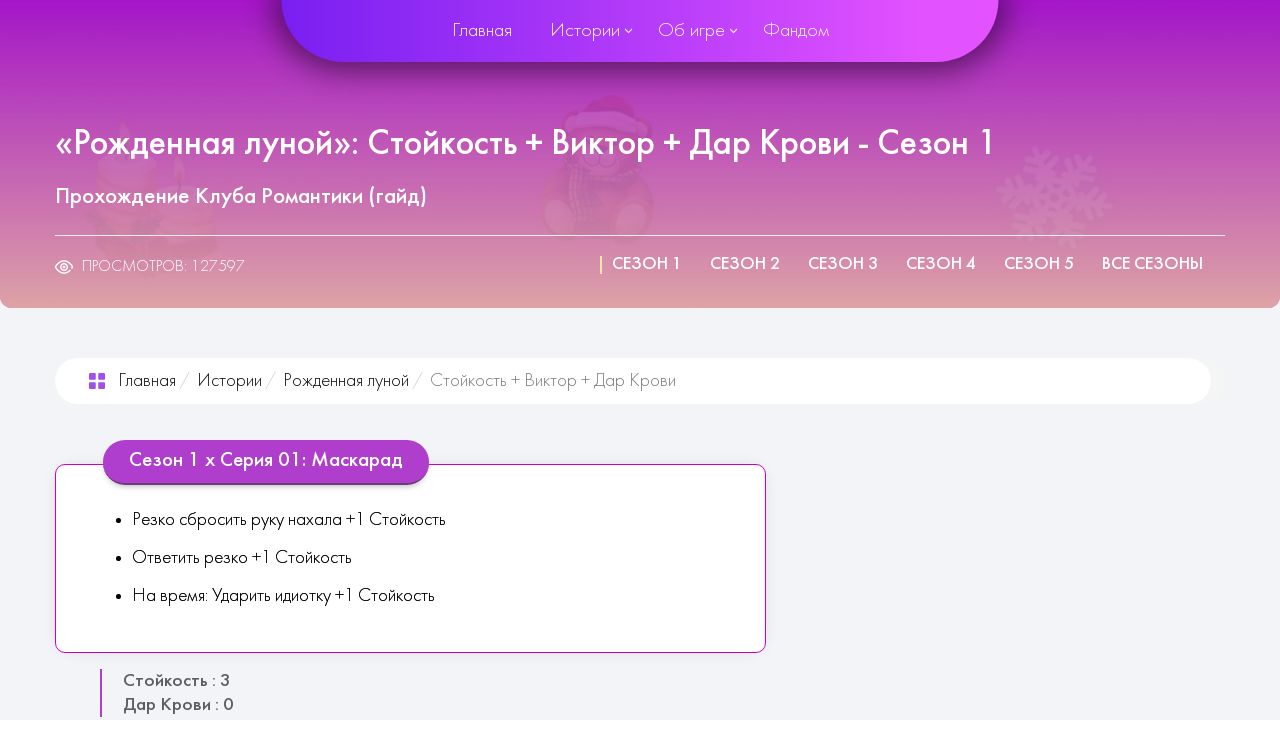

--- FILE ---
content_type: text/html; charset=utf-8
request_url: https://romance-club.ru/istorii/rozhdennaya-lunoj/stojkost-viktor-dar-krovi
body_size: 19074
content:

<!DOCTYPE html>
<html xmlns="http://www.w3.org/1999/xhtml" xml:lang="ru-ru" lang="ru-ru" dir="ltr">
    <head>
        <meta http-equiv="X-UA-Compatible" content="IE=edge">
        <meta name="viewport" content="width=device-width, initial-scale=1">
                <base href="https://romance-club.ru/istorii/rozhdennaya-lunoj/stojkost-viktor-dar-krovi" />
	<meta http-equiv="content-type" content="text/html; charset=utf-8" />
	<meta name="keywords" content="рожденная луной, клуб романтики, гайды, гайд, romance club, мод, кр, валькирия, секрет" />
	<meta name="robots" content="index, follow" />
	<meta name="description" content="Гайд (прохождение) по пути Стойкость + Виктор + Дар Крови из истории Рожденная луной (Клуб Романтики). Играя по этому гайду, вы будете встречаться с нужным фаворитом и идти чётко по выбранному пути (Сезон 1)" />
	<title>Прохождение Рожденная луной - Стойкость + Виктор + Дар Крови (Сезон 1)</title>
	<link href="/images/favic.png" rel="shortcut icon" type="image/vnd.microsoft.icon" />
	<link href="https://romance-club.ru/istorii/rozhdennaya-lunoj/stojkost-viktor-dar-krovi" rel="canonical" />
	<link href="/media/com_comment/templates/default/css/bootstrap.css" rel="stylesheet" type="text/css" />
	<link href="/media/com_comment/templates/default/css/style.css" rel="stylesheet" type="text/css" />
	<link href="/media/com_comment/js/vendor/sceditor/themes/compojoom.css" rel="stylesheet" type="text/css" />
	<link href="/media/lib_compojoom/third/galleria/themes/compojoom/galleria.compojoom.css" rel="stylesheet" type="text/css" />
	<link href="/media/lib_compojoom/css/jquery.fileupload.css" rel="stylesheet" type="text/css" />
	<link href="/media/lib_compojoom/css/jquery.fileupload-ui.css" rel="stylesheet" type="text/css" />
	<link href="/templates/shaper_helix3/html/com_content/article/css/guidedefault.css?ver=1760822980" rel="stylesheet" type="text/css" />
	<link href="/templates/shaper_helix3/css/bootstrap.min.css" rel="stylesheet" type="text/css" />
	<link href="/templates/shaper_helix3/css/frontend-edit.css" rel="stylesheet" type="text/css" />
	<script type="application/json" class="joomla-script-options new">{"csrf.token":"0253380149129a2b62a970ffd82dec21","system.paths":{"root":"","base":""},"joomla.jtext":{"COM_COMMENT_PLEASE_FILL_IN_ALL_REQUIRED_FIELDS":"\u041f\u043e\u0436\u0430\u043b\u0443\u0439\u0441\u0442\u0430, \u0437\u0430\u043f\u043e\u043b\u043d\u0438\u0442\u0435 \u0432\u0441\u0435 \u043e\u0431\u044f\u0437\u0430\u0442\u0435\u043b\u044c\u043d\u044b\u0435 \u043f\u043e\u043b\u044f.","COM_COMMENT_ANONYMOUS":"\u0413\u043e\u0441\u0442\u044c","JLIB_FORM_FIELD_INVALID":"\u041d\u0435\u043a\u043e\u0440\u0440\u0435\u043a\u0442\u043d\u043e \u0437\u0430\u043f\u043e\u043b\u043d\u0435\u043d\u043e \u043f\u043e\u043b\u0435:"},"system.keepalive":{"interval":3600000,"uri":"\/component\/ajax\/?format=json"}}</script>
	<script src="/media/jui/js/jquery.min.js?182a15e63525cef65a24ddb3e8baceaa" type="text/javascript"></script>
	<script src="/media/jui/js/jquery-noconflict.js?182a15e63525cef65a24ddb3e8baceaa" type="text/javascript"></script>
	<script src="/media/system/js/core.js?182a15e63525cef65a24ddb3e8baceaa" type="text/javascript"></script>
	<script src="/media/system/js/punycode.js?182a15e63525cef65a24ddb3e8baceaa" type="text/javascript"></script>
	<script src="/media/system/js/validate.js?182a15e63525cef65a24ddb3e8baceaa" type="text/javascript"></script>
	<!--[if lt IE 9]><script src="/media/system/js/polyfill.event.js?182a15e63525cef65a24ddb3e8baceaa" type="text/javascript"></script><![endif]-->
	<script src="/media/system/js/keepalive.js?182a15e63525cef65a24ddb3e8baceaa" type="text/javascript"></script>
	<script src="/media/system/js/caption.js?182a15e63525cef65a24ddb3e8baceaa" type="text/javascript"></script>
	<script src="/media/lib_compojoom/third/polyfills/assign.js" type="text/javascript"></script>
	<script src="/media/lib_compojoom/third/polyfills/promise.js" type="text/javascript"></script>
	<script src="/templates/shaper_helix3/js/bootstrap.min.js" type="text/javascript"></script>
	<script src="/templates/shaper_helix3/js/main.js" type="text/javascript"></script>
	<script src="/templates/shaper_helix3/js/frontend-edit.js" type="text/javascript"></script>
	<script type="text/javascript">
jQuery(window).on('load',  function() {
				new JCaption('img.caption');
			});jQuery(function($){ initTooltips(); $("body").on("subform-row-add", initTooltips); function initTooltips (event, container) { container = container || document;$(container).find(".hasTooltip").tooltip({"html": true,"container": "body"});} });
var sp_gotop = '1';
	</script>
        		<link rel="apple-touch-icon" sizes="57x57" href="/favicon/apple-icon-57x57.png">
		<link rel="apple-touch-icon" sizes="60x60" href="/favicon/apple-icon-60x60.png">
		<link rel="apple-touch-icon" sizes="72x72" href="/favicon/apple-icon-72x72.png">
		<link rel="apple-touch-icon" sizes="76x76" href="/favicon/apple-icon-76x76.png">
		<link rel="apple-touch-icon" sizes="114x114" href="/favicon/apple-icon-114x114.png">
		<link rel="apple-touch-icon" sizes="120x120" href="/favicon/apple-icon-120x120.png">
		<link rel="apple-touch-icon" sizes="144x144" href="/favicon/apple-icon-144x144.png">
		<link rel="apple-touch-icon" sizes="152x152" href="/favicon/apple-icon-152x152.png">
		<link rel="apple-touch-icon" sizes="180x180" href="/favicon/apple-icon-180x180.png">
		<link rel="icon" type="image/png" sizes="192x192"  href="/favicon/android-icon-192x192.png">
		<link rel="icon" type="image/png" sizes="32x32" href="/favicon/favicon-32x32.png">
		<link rel="icon" type="image/png" sizes="96x96" href="/favicon/favicon-96x96.png">
		<link rel="icon" type="image/png" sizes="16x16" href="/favicon/favicon-16x16.png">
		<link rel="manifest" href="/favicon/manifest.json">
		<meta name="msapplication-TileColor" content="#ffffff">
		<meta name="msapplication-TileImage" content="/favicon/ms-icon-144x144.png">
		<meta name="theme-color" content="#ffffff">
		<meta name="application-name" content="Прохождение КР">
		<meta name="apple-mobile-web-app-title" content="Прохождение КР">
		<meta name="msapplication-starturl" content="/">
		<meta name="msapplication-navbutton-color" content="#E6E6FA">
		<meta name="theme-color" content="#E6E6FA">
		<meta name="mobile-web-app-capable" content="yes">
		<meta name="apple-mobile-web-app-capable" content="yes">
		<meta name="apple-mobile-web-app-status-bar-style" content="black-translucent">
		<link rel="stylesheet" type="text/css" href="/swiper/swiper-bundle.min.css?ver=1760822980" />
		<link rel="stylesheet" type="text/css" href="/templates/shaper_helix3/css/presets/preset1.css?ver=1760822980" />
		<link rel="stylesheet" type="text/css" href="/templates/shaper_helix3/css/template.css?ver=1760822980" />
		<link rel="stylesheet" type="text/css" href="/templates/shaper_helix3/css/mycustom.css?ver=1760822980" />
		<link rel="stylesheet" type="text/css" href="/templates/shaper_helix3/css/media.css?ver=1760822980" />
		<link rel="stylesheet" type="text/css" href="/templates/shaper_helix3/css/partner.css?ver=1760822980" />
        <!-- Yandex.RTB
        <script>window.yaContextCb = window.yaContextCb || []</script>
        <script src="https://yandex.ru/ads/system/context.js" async></script>
        <script type="text/javascript" src="https://s3.wi-fi.ru/mtt/configs/sites/romance-club.js" async nocache></script>
        <style>
            .mtt-adhesion-container--bottom {
                margin-bottom: 50px !important;
            }
        </style> -->
	</head>
    <body class="site com-content view-article layout-blog no-task itemid-543 ru-ru ltr  layout-fluid off-canvas-menu-init">
        <div class="body-wrapper">
            <div class="body-innerwrapper">
                <header id="sp-header"><div class="container"><div class="row"><div id="sp-menu" class="col-xs-4 col-sm-12 col-md-12"><div class="sp-column ">			<div class='sp-megamenu-wrapper'>
				<a id="offcanvas-toggler" class="visible-sm visible-xs" aria-label="Helix Megamenu Options" href="#"><i class="fa fa-bars" aria-hidden="true" title="Helix Megamenu Options"></i></a>
				<nav class="main-nav"><ul class="sp-megamenu-parent menu-slide-down hidden-sm hidden-xs"><li class="sp-menu-item"><a  href="https://romance-club.ru/"  >Главная</a></li><li class="sp-menu-item sp-has-child  story-item active"><a  href="https://romance-club.ru/istorii"  >Истории</a><div class="sp-dropdown sp-dropdown-main sp-menu-right" style="width: 240px;"><div class="sp-dropdown-inner"><ul class="sp-dropdown-items"><li class="sp-menu-item"><a  href="https://romance-club.ru/istorii/averris-ditya-razloma"  >Аверрис: Дитя Разлома</a></li><li class="sp-menu-item"><a  href="https://romance-club.ru/istorii/te-amo-tom-ii-khrustalnaya-mechta"  >Te Amo. Том II: Хрустальная мечта</a></li><li class="sp-menu-item"><a  href="https://romance-club.ru/istorii/byuro-parallelnykh-mirov-tom-2"  >Бюро Параллельных Миров Том 2</a></li><li class="sp-menu-item"><a  href="https://romance-club.ru/istorii/sekret-nebes-3-konets-vechnosti"  >Секрет Небес 3 - Конец Вечности</a></li><li class="sp-menu-item"><a  href="https://romance-club.ru/istorii/tam-gde-lyubov-gorit-vechno"  >Там, Где Любовь Горит Вечно</a></li><li class="sp-menu-item"><a  href="https://romance-club.ru/istorii/kod-sinij"  >Код Синий</a></li><li class="sp-menu-item"><a  href="https://romance-club.ru/istorii/te-amo-tom-i-zaliv-nadezhdy"  >Te Amo. Том I: Залив надежды</a></li><li class="sp-menu-item"><a  href="https://romance-club.ru/istorii/prishestvie"  >Пришествие №3</a></li><li class="sp-menu-item"><a  href="https://romance-club.ru/istorii/propavshie"  >Пропавшие</a></li><li class="sp-menu-item"><a  href="https://romance-club.ru/istorii/byuro-parallelnykh-mirov"  >Бюро Параллельных Миров</a></li><li class="sp-menu-item"><a  href="https://romance-club.ru/istorii/shifr-shekspira"  >Шифр Шекспира</a></li><li class="sp-menu-item"><a  href="https://romance-club.ru/istorii/saga-o-grozakh"  >Сага о Грозах</a></li><li class="sp-menu-item"><a  href="https://romance-club.ru/istorii/i-poglotit-nas-morok"  >И Поглотит Нас Морок</a></li><li class="sp-menu-item"><a  href="https://romance-club.ru/istorii/sem-bratev"  >7 Братьев</a></li><li class="sp-menu-item"><a  href="https://romance-club.ru/istorii/sekret-nebes-rekviem"  >Секрет Небес: Реквием</a></li><li class="sp-menu-item"><a  href="https://romance-club.ru/istorii/razbitoe-serdtse-astrei"  >Разбитое Сердце Астреи</a></li><li class="sp-menu-item"><a  href="https://romance-club.ru/istorii/ideal-tom-2"  >Идеал Том 2</a></li><li class="sp-menu-item"><a  href="https://romance-club.ru/istorii/bezdushnaya"  >Бездушная</a></li><li class="sp-menu-item"><a  href="https://romance-club.ru/istorii/edemov-sad"  >Эдемов Сад</a></li><li class="sp-menu-item"><a  href="https://romance-club.ru/istorii/kali-plamya-sansary"  >Кали: Пламя Сансары</a></li><li class="sp-menu-item"><a  href="https://romance-club.ru/istorii/lyubov-grekh-zlo"  >Любовь, Грех &amp; Зло</a></li><li class="sp-menu-item"><a  href="https://romance-club.ru/istorii/w-lovchaya-vremeni"  >W: Ловчая Времени</a></li><li class="sp-menu-item"><a  href="https://romance-club.ru/istorii/ya-okhochus-na-tebya-2"  >Я Охочусь На Тебя 2</a></li><li class="sp-menu-item"><a  href="https://romance-club.ru/istorii/pesn-o-krasnom-nile"  >Песнь о Красном Ниле</a></li><li class="sp-menu-item"><a  href="https://romance-club.ru/istorii/sekret-nebes-2"  >Секрет Небес 2</a></li><li class="sp-menu-item"><a  href="https://romance-club.ru/istorii/igra-v-teg"  >Игра в ТЭГ</a></li><li class="sp-menu-item"><a  href="https://romance-club.ru/istorii/psi"  >Пси</a></li><li class="sp-menu-item"><a  href="https://romance-club.ru/istorii/roza-pustyni"  >Роза Пустыни</a></li><li class="sp-menu-item"><a  href="https://romance-club.ru/istorii/drakula-istoriya-lyubvi"  >Дракула: история любви</a></li><li class="sp-menu-item"><a  href="https://romance-club.ru/istorii/pokoryaya-versal"  >Покоряя Версаль</a></li><li class="sp-menu-item"><a  href="https://romance-club.ru/istorii/skvoz-buryu-i-plamya"  >Сквозь бурю и пламя</a></li><li class="sp-menu-item"><a  href="https://romance-club.ru/istorii/ideal"  >Идеал</a></li><li class="sp-menu-item"><a  href="https://romance-club.ru/istorii/serdtse-trespii"  >Сердце Треспии</a></li><li class="sp-menu-item"><a  href="https://romance-club.ru/istorii/khroniki-gladiatorov"  >Хроники Гладиаторов</a></li><li class="sp-menu-item"><a  href="https://romance-club.ru/istorii/teodora"  >Теодора</a></li><li class="sp-menu-item"><a  href="https://romance-club.ru/istorii/kali-zov-tmy"  >Кали: Зов Тьмы</a></li><li class="sp-menu-item"><a  href="https://romance-club.ru/istorii/tsvetok-iz-ognya-tiamat"  >Цветок из огня Тиамат</a></li><li class="sp-menu-item"><a  href="https://romance-club.ru/istorii/greshnyj-london"  >Грешный Лондон</a></li><li class="sp-menu-item"><a  href="https://romance-club.ru/istorii/arkanum"  >Арканум</a></li><li class="sp-menu-item"><a  href="https://romance-club.ru/istorii/po-tonkomu-ldu"  >По тонкому льду</a></li><li class="sp-menu-item"><a  href="https://romance-club.ru/istorii/yarost-titanov"  >Ярость Титанов</a></li><li class="sp-menu-item"><a  href="https://romance-club.ru/istorii/desyat-zhelanij-sofi"  >Десять желаний Софи</a></li><li class="sp-menu-item"><a  href="https://romance-club.ru/istorii/put-valkirii"  >Путь Валькирии</a></li><li class="sp-menu-item"><a  href="https://romance-club.ru/istorii/lyubov-so-zvezd"  >Любовь со звезд</a></li><li class="sp-menu-item"><a  href="https://romance-club.ru/istorii/legenda-ivy"  >Легенда Ивы</a></li><li class="sp-menu-item"><a  href="https://romance-club.ru/istorii/ya-okhochus-na-tebya"  >Я охочусь на тебя</a></li><li class="sp-menu-item"><a  href="https://romance-club.ru/istorii/sekret-nebes"  >Секрет Небес</a></li><li class="sp-menu-item"><a  href="https://romance-club.ru/istorii/v-ritme-strasti"  >В ритме страсти</a></li><li class="sp-menu-item"><a  href="https://romance-club.ru/istorii/vysokij-priboj"  >Высокий прибой</a></li><li class="sp-menu-item"><a  href="https://romance-club.ru/istorii/teni-sentfora"  >Тени Сентфора</a></li><li class="sp-menu-item"><a  href="https://romance-club.ru/istorii/koroleva-za-30-dnej"  >Королева за 30 дней</a></li><li class="sp-menu-item"><a  href="https://romance-club.ru/istorii/moya-gollivudskaya-istoriya"  >Моя Голливудская история</a></li><li class="sp-menu-item current-item active"><a  href="https://romance-club.ru/istorii/rozhdennaya-lunoj"  >Рожденная луной</a></li><li class="sp-menu-item"><a  href="https://romance-club.ru/istorii/parusa-v-tumane"  >Паруса в тумане</a></li></ul></div></div></li><li class="sp-menu-item sp-has-child"><a  href="https://romance-club.ru/ob-igre"  >Об игре</a><div class="sp-dropdown sp-dropdown-main sp-menu-right" style="width: 240px;"><div class="sp-dropdown-inner"><ul class="sp-dropdown-items"><li class="sp-menu-item"><a  href="https://romance-club.ru/ob-igre/galereya"  >Галерея</a></li><li class="sp-menu-item sp-has-child"><a  href="https://romance-club.ru/ob-igre/ofitsialnye-novosti"  >Официальные новости</a><div class="sp-dropdown sp-dropdown-sub sp-menu-right" style="width: 240px;"><div class="sp-dropdown-inner"><ul class="sp-dropdown-items"><li class="sp-menu-item"><a  href="https://romance-club.ru/ob-igre/ofitsialnye-novosti/chto-novogo"  >Что нового?</a></li></ul></div></div></li><li class="sp-menu-item"><a  href="https://romance-club.ru/ob-igre/vopros-otvet"  >Вопрос-ответ</a></li><li class="sp-menu-item"><a  href="/ob-igre/dostizheniya"  >Достижения</a></li></ul></div></div></li><li class="sp-menu-item"><a  href="javascript:void(0);"  >Фандом</a></li></ul></nav>
			</div>
		</div></div></div></div></header><section id="sp-main-body"><div class="container"><div class="row"><div id="sp-component" class="col-sm-12 col-md-12"><div class="sp-column "><div id="system-message-container">
	</div>
<section class="full-story-section">
	<div class="container" style="position: relative;">	<div class="page-header">
		<h1 class="full-storyh1" itemprop="name">«Рожденная луной»: Стойкость + Виктор + Дар Крови - Сезон 1</h1>
		<h2 class="full-storyh2">Прохождение Клуба Романтики (гайд)</h2>
	</div>
	<div class="entry-header">
						<dl class="article-info">
			<dt class="article-info-term"></dt>	
							<dd class="hits">
	<span class="fa fa-eye"></span>
	<meta itemprop="interactionCount" content="UserPageVisits:127597" />
	Просмотров: 127597</dd>					
	</dl>
															<div class="article-index">
	<ul class="nav-seasons">
					<li class="toclink active">
			<a href="/istorii/rozhdennaya-lunoj/stojkost-viktor-dar-krovi" class="toclink active">
				Сезон 1			</a>
		</li>
					<li>
			<a href="/istorii/rozhdennaya-lunoj/stojkost-viktor-dar-krovi?start=1" class="toclink">
				Сезон 2			</a>
		</li>
					<li>
			<a href="/istorii/rozhdennaya-lunoj/stojkost-viktor-dar-krovi?start=2" class="toclink">
				Сезон 3			</a>
		</li>
					<li>
			<a href="/istorii/rozhdennaya-lunoj/stojkost-viktor-dar-krovi?start=3" class="toclink">
				Сезон 4			</a>
		</li>
					<li>
			<a href="/istorii/rozhdennaya-lunoj/stojkost-viktor-dar-krovi?start=4" class="toclink">
				Сезон 5			</a>
		</li>
					<li>
			<a href="/istorii/rozhdennaya-lunoj/stojkost-viktor-dar-krovi?showall=1" class="toclink">
				Все сезоны			</a>
		</li>
		</ul>
	<script> document.querySelector(".full-story-section").classList.add("alot-of-links"); </script></div>
	</div>
	</div>
</section>
<article class="ready-story-guide guide-article item item-page" itemscope itemtype="http://schema.org/Article">
<div class="container">
    <div class="navigation-block guide-navigation">
<ol class="breadcrumb">
	<li><i class="fa fa-home"></i></li><li><a href="/" class="pathway">Главная</a></li><li><a href="/istorii" class="pathway">Истории</a></li><li><a href="/istorii/rozhdennaya-lunoj" class="pathway">Рожденная луной</a></li><li class="active">Стойкость + Виктор + Дар Крови</li></ol>
</div>
	<meta itemprop="inLanguage" content="ru-RU" />
		<div style="margin-bottom: 35px;">
<div class="custom"  >
	<div class="Q3_romance_club_D_Billboard_Center" id="Q3_romance_club_D_Billboard_Center"></div></div>
		</div>
		<div class="guide_top-position partner gradient"></div>
	<div itemprop="articleBody" class="a-body">
<div class="seria-text-choose">
	<h2>Сезон 1 х Серия 01: Маскарад</h2>
	<ul>
		<li>Резко сбросить руку нахала +1 Стойкость</li>
		<li>Ответить резко +1 Стойкость</li>
		<li>На время: Ударить идиотку +1 Стойкость</li>
	</ul>
</div>
<ul class="final-ul">
	<li>Стойкость : 3</li>
	<li>Дар Крови : 0</li>
</ul>
<div class="custom"  >
	<noindex>
	<div class="box-banner box-banner-tg ready-story-guide__box-banner">
		<div class="box-banner__row">
			<div class="box-banner_col box-banner_col_left box-banner-tg_col_left">
				<img src="/images/partner_ad/tg-baner/compepition-box-tg.png" class="keyframes-bounce">
			</div>
			<div class="box-banner_col box-banner_col_right box-banner-tg_col_right">
				<div class="box-banner__text">Выиграй в конкурсе с призовым фондом в 4000 Алмазов и новой 16 колодой в <span class="box-banner-link box-banner-link_style_tg box-banner-link_style_underline box-banner-link_fw_500">телеграм-канале</span></div>
			</div>
			<a href="https://t.me/romance_club_ru/171" target="_blank" rel="nofollow noopener noreferrer" class="box-banner-overlaylink"></a>
		</div>
	</div>
</noindex></div>
<div class="seria-text-choose">
	<h2>Сезон 1 х Серия 02: Сверхьестественное сегодня</h2>
	<ul>
		<li>Пнуть Тэда по ноге +1 Стойкость</li>
		<li>Он не в моем вкусе</li>
		<li>Прекрати +1 Стойкость</li>
		<li>Но ты же сам попросил рассказать о маскараде! +1 Стойкость</li>
		<li>Новый стол (23 алмаза)</li>
		<li>Время для шуточек ты нашёл +1 Стойкость</li>
	</ul>
</div>
<ul class="final-ul">
	<li>Стойкость : 7</li>
	<li>Дар Крови : 0</li>
</ul>
<div class="seria-text-choose">
	<h2>Сезон 1 х Серия 03: Первая кровь</h2>
	<ul>
		<li>Выбираться самостоятельно +1 Стойкость</li>
		<li>*Быстро поднять трубу (5 алмазов)*</li>
		<li>Флиртовать (20 алмазов)</li>
		<li>Дать Виктору отпор +1 Стойкость</li>
	</ul>
</div>
<ul class="final-ul">
	<li>Стойкость : 9</li>
	<li>Дар Крови : 0</li>
</ul>
<div class="custom"  >
	<noindex>
	<div class="box-banner box-banner-tg ready-story-guide__box-banner">
		<div class="box-banner__row">
			<div class="box-banner_col box-banner_col_left box-banner-tg_col_left">
				<img src="/images/partner_ad/tg-baner/compepition-box-tg.png" class="keyframes-bounce">
			</div>
			<div class="box-banner_col box-banner_col_right box-banner-tg_col_right">
				<div class="box-banner__text">Выиграй в конкурсе с призовым фондом в 4000 Алмазов и новой 16 колодой в <span class="box-banner-link box-banner-link_style_tg box-banner-link_style_underline box-banner-link_fw_500">телеграм-канале</span></div>
			</div>
			<a href="https://t.me/romance_club_ru/171" target="_blank" rel="nofollow noopener noreferrer" class="box-banner-overlaylink"></a>
		</div>
	</div>
</noindex></div>
<div class="seria-text-choose">
	<h2>Сезон 1 х Серия 04: Они существуют!</h2>
	<ul>
		<li>Не переживай из-за этого дурака Тэда! +1 Стойкость</li>
		<li>Сделаю акцент на маскарад и старый дом</li>
		<li>Давай помогу! (9 алмазов) - Давай не теряя времени просто перероем всё вокруг +1 Стойкость</li>
	</ul>
</div>
<ul class="final-ul">
	<li>Стойкость : 11</li>
	<li>Дар Крови : 0</li>
</ul>
<div class="seria-text-choose">
	<h2>Сезон 1 х Серия 05: Виктор Ван Арт</h2>
	<ul>
		<li>Мне чужие деньги не нужны +1 Стойкость</li>
		<li>Выбросить таблетку +1 Стойкость</li>
		<li>Ответить на поцелуй (32 алмаза)</li>
		<li>Осмотрю дом (18 алмазов)</li>
		<li>Быстрее пока не увезли тело +1 Стойкость</li>
	</ul>
</div>
<ul class="final-ul">
	<li>Стойкость : 14</li>
	<li>Дар Крови : 0</li>
</ul>
<div class="seria-text-choose">
	<h2>Сезон 1 х Серия 06: Новая жертва</h2>
	<ul>
		<li>И недалеко от твоего дома. Подозрительно правда? +1 Стойкость</li>
		<li>Ладно проехали</li>
		<li>Раз привёл то объясняй +1 Стойкость</li>
		<li>*Подслушать разговор Князей (10 алмазов)*</li>
		<li>*Не хочу/Конечно - Все же расскажи, как ты начал этим заниматься/Расскажи как ты этому научился (27 алмазов) - Тату "Пантера" (23 алмаза) +1 Стойкость*</li>
	</ul>
</div>
<ul class="final-ul">
	<li>Стойкость : 16</li>
	<li>Дар Крови : 0</li>
</ul>
<div class="custom"  >
	<noindex>
	<div class="box-banner box-banner-tg ready-story-guide__box-banner">
		<div class="box-banner__row">
			<div class="box-banner_col box-banner_col_left box-banner-tg_col_left">
				<img src="/images/partner_ad/tg-baner/compepition-box-tg.png" class="keyframes-bounce">
			</div>
			<div class="box-banner_col box-banner_col_right box-banner-tg_col_right">
				<div class="box-banner__text">Выиграй в конкурсе с призовым фондом в 4000 Алмазов и новой 16 колодой в <span class="box-banner-link box-banner-link_style_tg box-banner-link_style_underline box-banner-link_fw_500">телеграм-канале</span></div>
			</div>
			<a href="https://t.me/romance_club_ru/171" target="_blank" rel="nofollow noopener noreferrer" class="box-banner-overlaylink"></a>
		</div>
	</div>
</noindex></div>
<div class="seria-text-choose">
	<h2>Сезон 1 х Серия 07: Опасность позади...</h2>
	<ul>
		<li>Попытаться выведать у него сведения +1 Стойкость</li>
		<li>Всё же заслужил +1 Стойкость</li>
		<li>Вам же хуже будет +1 Стойкость</li>
		<li>На время: Найти чем ударить Билли</li>
		<li>Надо попытаться спасти этого Дейва (11 алмазов)</li>
	</ul>
</div>
<ul class="final-ul">
	<li>Стойкость : 19</li>
	<li>Дар Крови : 0</li>
</ul>
<div class="seria-text-choose">
	<h2>Сезон 1 х Серия 08: Суд</h2>
	<ul>
		<li>Никакой слабости нет +1 Стойкость</li>
		<li>*Подойду немного и смогу услышать (6 алмазов)*</li>
		<li>Я проявила характер +1 Стойкость</li>
		<li>Остаться у Виктора (21 алмаз)</li>
		<li>*Я хочу оставить его у себя (30 алмазов)*</li>
		<li>Ты мне соврал! +1 Стойкость</li>
		<li>На время: не влияет</li>
	</ul>
</div>
<ul class="final-ul">
	<li>Стойкость : 21</li>
	<li>Дар Крови : 0</li>
</ul>
<div class="seria-text-choose">
	<h2>Сезон 1 х Серия 09: Макс Фолл</h2>
	<ul>
		<li>Ударить наугад/Схватить на ощупь +1 Дар Крови</li>
		<li>Сперва объясни почему +1 Стойкость</li>
		<li>Найти силы встать +1 Дар Крови</li>
		<li>Давайте начистоту +1 Стойкость</li>
		<li>*Какие вы? Что не поделили с вампирами? (31 алмаз)*</li>
		<li>Свернуть направо</li>
		<li>Проявить настойчивость и продолжать поиск (17 Стойкости)</li>
		<li>Это отчасти и твоя вина (10 алмазов)</li>
	</ul>
</div>
<ul class="final-ul">
	<li>Стойкость : 23</li>
	<li>Дар Крови : 2</li>
</ul>
<div class="seria-text-choose">
	<h2>Сезон 1 х Серия 10: Стая</h2>
	<ul>
		<li>Лучше пойду спать - Спасибо, но нет</li>
		<li>Собрать все силы и ударить кулаком +1 Дар Крови</li>
		<li>Нет. Продолжаем. Сейчас получится (9 алмазов) - Приблизиться и ударить Шона +2 Дар Крови</li>
		<li>На время: Догнать +1 Дар Крови</li>
		<li>Вы даже не попытались вспомнить +1 Стойкость</li>
	</ul>
</div>
<ul class="final-ul">
	<li>Стойкость : 24</li>
	<li>Дар Крови : 6</li>
</ul>
<div class="custom"  >
	<noindex>
	<div class="box-banner box-banner-tg ready-story-guide__box-banner">
		<div class="box-banner__row">
			<div class="box-banner_col box-banner_col_left box-banner-tg_col_left">
				<img src="/images/partner_ad/tg-baner/compepition-box-tg.png" class="keyframes-bounce">
			</div>
			<div class="box-banner_col box-banner_col_right box-banner-tg_col_right">
				<div class="box-banner__text">Выиграй в конкурсе с призовым фондом в 4000 Алмазов и новой 16 колодой в <span class="box-banner-link box-banner-link_style_tg box-banner-link_style_underline box-banner-link_fw_500">телеграм-канале</span></div>
			</div>
			<a href="https://t.me/romance_club_ru/171" target="_blank" rel="nofollow noopener noreferrer" class="box-banner-overlaylink"></a>
		</div>
	</div>
</noindex></div>
<div class="pager"><ul>
	<li>
			</li>
	<li>
				<a href="/istorii/rozhdennaya-lunoj/stojkost-viktor-dar-krovi?start=1" title="Сезон 2" aria-label="Вперед: Сезон 2 (Страница 2 из 5)" rel="next">
			Сезон 2 <span class="icon-chevron-right" aria-hidden="true"></span>		</a>
			</li>
</ul>
</div>
    </div>
</div>
</article>
<section class="bottom-info">
	<div class="container">
<div class="custom"  >
	<div class="Q3_romance_club_M_Bottom" id="Q3_romance_club_M_Bottom"></div></div>
				<div class="article-footer-wrap">
			<div class="article-footer-top">
			</div>
			<div id="sp-comments"></div>			<script type="text/x-template" id="ccomment-pagination">
	<nav class="pagination text-center" v-if="pagination.last_page > 0">
		<ul >
			<li v-if="showPrevious()" :class="{ 'disabled' : pagination.current_page <= 1 }">
				<span v-if="pagination.current_page <= 1">
					<span aria-hidden="true">Назад</span>
				</span>
				<a href="#" v-if="pagination.current_page > 1 " :aria-label="config.ariaPrevioius"
				   @click.prevent="changePage(pagination.current_page - 1)">
					<span aria-hidden="true">Назад</span>
				</a>
			</li>
			<li v-for="num in array" :class="{ 'active': num === pagination.current_page }">
				<a href="#" @click.prevent="changePage(num)">{{ num }}</a>
			</li>
			<li v-if="showNext()"
			    :class="{ 'disabled' : pagination.current_page === pagination.last_page || pagination.last_page === 0 }">
				<span v-if="pagination.current_page === pagination.last_page || pagination.last_page === 0">
					<span aria-hidden="true">Вперед</span>
				</span>
				<a href="#" v-if="pagination.current_page < pagination.last_page" :aria-label="config.ariaNext"
				   @click.prevent="changePage(pagination.current_page + 1)">
					<span aria-hidden="true">Вперед</span>
				</a>
			</li>
		</ul>
	</nav>
</script>
	<script type="text/x-template" id="ccomment-avatar">
		<div class="ccomment-avatar">
			<a v-if="profileLink" v-bind:href="profileLink">
				<img v-bind:src="avatar"/>
			</a>
			<img v-else v-bind:src="avatar"/>
		</div>
	</script>
	<script type="text/x-template" id="ccomment-user-name">
		<a v-if="profileLink" :href="profileLink">
			<span class="ccomment-author">{{name}}</span>
		</a>
		<span v-else class="ccomment-author">{{name}}</span>
	</script>
	<script type="text/x-template" id="ccomment-created">
		<a :href="'#!/ccomment-comment=' + id" class="muted ccomment-created">
			{{date}}
		</a>
	</script>
	<div id="ccomment-token" style="display:none;">
		<input type="hidden" name="0253380149129a2b62a970ffd82dec21" value="1" />	</div>
<script type="text/x-template" id="ccomment-customfields">
	<div class="ccomment-customfields" v-if="customfields">
		<strong>Пользовательские поля</strong>
		<dl class="dl-horizontal">
			<template v-for="customfield in customfields">
				<dt>{{customfield.title}}</dt>
				<dd>{{customfield.value}}</dd>
			</template>
		</dl>
	</div>
</script>
<script type="text/x-template" id="ccomment-template">
	<li v-bind:class="model.class+' ccomment-level-'+model.level">
		<div class="ccomment-comment-content" v-bind:id="'ccomment-comment-'+model.id">
			<div class="ccomment-data hoper">
									<ccomment-avatar
							v-bind:avatar="model.avatar"
							v-bind:profileLink="model.profileLink"/>
								<div class="ccomment-content">
					<div class="ccomment-meta">
						<ccomment-user-name v-bind:name="model.name" v-bind:profileLink="model.profileLink"></ccomment-user-name>
						<ccomment-created v-bind:date="model.date" v-bind:id="model.id"></ccomment-created>
					</div>
					<div v-html="model.comment">
					</div>
					<div v-if="model.galleria" class="js-ccomment-galleria galleria ccomment-galleria"></div>
					<ccomment-customfields v-bind:customfields="model.customfields"></ccomment-customfields>
					<div class="ccomment-actions">
													<span class="muted">
					{{model.votes}}
					<i class="ccomment-thumbs-up ccomment-voting" v-on:click="vote(+1, model.id)"></i>
					<i class="ccomment-thumbs-down ccomment-voting" v-on:click="vote(-1, model.id)"></i>
				</span>
													<button class="btn btn-small ccomment-quote btn-link" v-on:click="quote(model.id)">
								Цитировать							</button>
						<div class="pull-right ccomment-moderation">
							<button v-if="model.commentModerator" class="btn btn-mini btn-ccomment-edit" v-on:click="edit(model.id)">
								Редактировать							</button>
													</div>
					</div>
				</div>
			</div>
			<keep-alive>
				<ccomment-form v-if="reply" :ref="'form-'+model.id" v-bind:focus="true">
					<input slot="parent-id" name="jform[parentid]" type="hidden" v-bind:value="model.id"/>
				</ccomment-form>
			</keep-alive>
		</div>
		<ul v-if="hasChildren">
			<ccomment-comment class="item" v-for="model in getChild()" v-bind:key="model.id" v-bind:model="model">
			</ccomment-comment>
		</ul>
	</li>
</script>
		<script type="text/x-template" id="ccomment-form">
			<form class="ccomment-form" v-on:submit.prevent="onSubmit">
				<div class="ccomment-error-form row-fluid  margin-bottom" v-if="error">
					<div class="alert alert-error">
						{{errorMessage}}
					</div>
				</div>
			<div class="row-flex-comments">	
				<div class="ccomment-info-form row-fluid  margin-bottom" v-if="info">
					<div class="alert alert-info">
						{{infoMessage}}
					</div>
				</div>
				<div class="row-fluid margin-bottom my-comment-form">
											<div class="span1 hiden-f-my hidden-phone">
							<ccomment-avatar v-bind:avatar="getAvatar"></ccomment-avatar>
						</div>
					<div class="form-psr span11">
						<textarea v-on:focus="toggle"
								  name="jform[comment]"
								  class='js-ccomment-textarea ccomment-textarea span12 required'
								  placeholder="Оставить комментарий"
						></textarea>
						<div v-show="uploadImage">
<div class="fileupload">
	<!-- The fileupload-buttonbar contains buttons to add/delete files and start/cancel the upload -->
	<div class="row fileupload-buttonbar">
		<input type="file" name="files[]" class="js-ccomment-file-upload-real ccomment-file-upload-real" multiple/>
		<div class="">
			<!-- The global file processing state -->
			<span class="fileupload-process"><span class="fa fa-spinner fa-pulse"></span></span>
			Attach images by dragging & dropping or <span type="button" class="js-file-upload-fake ccomment-file-upload-fake btn-link"> by selecting them.</span>			<br/>
			<small class="muted">The maximum file size for uploads is <strong>10MB</strong>.				Only <strong>gif,jpg,png</strong> files are allowed.</small>
			<!-- The global progress state -->
			<div class="fileupload-progress fade hide">
				<!-- The global progress bar -->
				<div class="progress progress-striped active" role="progressbar" aria-valuemin="0" aria-valuemax="100">
					<div class="progress-bar progress-bar-success" style="width:0%;"></div>
				</div>
				<!-- The extended global progress state -->
				<div class="progress-extended">&nbsp;</div>
			</div>
			<div class="ccomment-file-list">
				<div class="alert alert-error hide compojoom-max-number-files">
					The maximum number of 3 allowed files to upload has been reached. If you want to upload more files you have to delete one of the existing uploaded files first.				</div>
				<table role="presentation" class="table table-striped">
					<thead></thead>
					<tbody class="files"></tbody>
				</table>
				<div class="alert alert-error hide compojoom-max-number-files">
					The maximum number of 3 allowed files to upload has been reached. If you want to upload more files you have to delete one of the existing uploaded files first.				</div>
			</div>
		</div>
	</div>
</div>
						</div>
						<div v-show="active">
							<div class="span4 muted small">
								Ваше имя																	<button type="button"
											v-on:click="display = !display"
											class="btn-link btn-small ccomment-posting-as">{{getDefaultName}}
									</button>
															</div>
						</div>
					</div>
				</div>	
											<div v-show="display"
							 class="row-fluid ccomment-user-info offset1					span11">
							<div class="span6">
								<input name="jform[name]"
									   class="ccomment-name span12 no-margin required nonEmpty"
									   type='text'
									   v-bind:value="getName"
									   v-on:input="updateDefaultName"
										required="required"									   placeholder="Ваше имя*"
									   tabindex="2"
																	/>
								<span class="help-block pull-right small muted">
								Отобразится рядом с комментарием.							</span>
							</div>
													</div>
					<div class="row-fluid ccomment-actions jop-dsf" v-show="active">
													<div class="jp-01 pull-left muted small ccomment-undergo-moderation offset1">
								Перед публикацией комментарий будет проверен модератором.							</div>
												<div class="pull-right">
							<button v-on:click="reset()"
									type="button"
									class="btn ccomment-cancel">
								Отмена</button>
							<button type="submit" class='btn btn-primary ccomment-send'
									tabindex="7"
									name='bsend'>
								<span v-if="isSending">
									Сохранение...								</span>
								<span v-else>
									Отправить								</span>
							</button>
						</div>
					</div>
				</div>
				<input type="hidden" name="jform[contentid]" v-bind:value="itemConfig.contentid"/>
				<input type="hidden" name="jform[component]" v-bind:value="itemConfig.component"/>
				<input type="hidden" name="jform[page]" v-bind:value="page"/>
				<slot name="parent-id"></slot>
			</form>
		</script>
<!-- The template to display files available for upload -->
<script id="template-upload" type="text/x-tmpl">
{% for (var i=0, file; file=o.files[i]; i++) { %}
    <tr class="template-upload fade">
        <td>
            <span class="preview"></span>
        </td>
        <td>
         <span class="name"><i>{%=file.name%}</i></span>
            <div class="compojoom-single-file-progress">
	            <div class="progress progress-striped active" role="progressbar" aria-valuemin="0" aria-valuemax="100" aria-valuenow="0">
	                <div class="progress-bar progress-bar-success" style="width:0%;"></div>
	            </div>
	           <small><strong class="size">Processing...</strong></small>
			</div>
        </td>
        <td>
            {% if (!i && !o.options.autoUpload) { %}
                <button class="btn btn-default btn-xs start" disabled>
                    <i class="fa fa-upload"></i>
                    <span>Start</span>
                </button>
            {% } %}
            {% if (!i) { %}
                <button class="btn btn-default btn-xs btn-xs cancel pull-left">
                    <i class="fa fa-stop"></i>
                    <span>Cancel</span>
                </button>
            {% } %}
        </td>
    </tr>
{% } %}
</script>
<!-- The template to display files available for download -->
<script id="template-download" type="text/x-tmpl">
{% for (var i=0, file; file=o.files[i]; i++) { %}
    <tr class="template-download fade">
        <td style="">
        {% if (file.thumbnailUrl) { %}
            <span class="preview">
                {% if (file.url) { %}
					<a href="/{%=file.url%}" title="{%=file.name%}" download="{%=file.name%}" data-gallery>
						<img src='{%=file.thumbnailUrl%}'>
					</a>
				{% } else { %}
					<img src='{%=file.thumbnailUrl%}'>
				{% } %}
            </span>
		{% } %}
        </td>
        <td>
        {% if (!file.error) { %}
	        <div class="file-meta">
			    <div class="row">
			        <div class="col-lg-4">
			           <input type="text" class="form-control"
			                placeholder="Title"
							name="jform[picture_data][{%=file.name%}][title]"
					        value="{%=file.title%}" />
			        </div>
			        <div class="col-lg-8">
			            <input type="text" placeholder="Description" class="form-control"
					                name="jform[picture_data][{%=file.name%}][description]"
					                value="{%=file.description%}" />
			        </div>
			    </div>
	        </div>
		 {% } %}
        {% if (file.error) { %}
            <div><span class="label label-danger">Error</span> {%=file.error%}</div>
        {% } %}
        </td>
        <td style="text-align: center">
            {% if (file.deleteUrl) { %}
                            {% } else { %}
                 <button class="btn btn-default btn-xs btn-xs cancel">
                    <i class="fa fa-stop"></i>
                    <span>Cancel</span>
                </button>
            {% }%}
            {% if (!file.error) { %}
            <input type="hidden" name="jform[picture][]" value="{%=file.name%}" />
            {% } %}
        </td>
    </tr>
{% } %}
</script>
<script type="text/x-template" id="ccomment-menu">
	<div class="row-fluid ccomment-menu">
		<h4 class="pull-left">
			Комментариев			(<span class="ccomment-comment-counter">{{pagination.total_with_children}}</span>)
		</h4>
		<div class="pull-right">
							<button
						v-on:click="newComment"
						class="ccomment-add-new btn btn-mini" title='Добавить новый'>
					Добавить новый				</button>
														</div>
	</div>
</script>
	<!-- the ccomment root element -->
	<div class="ccomment" id="ccomment">
		<ccomment-menu></ccomment-menu>
		<ul class="ccomment-comments-list">
			<ccomment-comment v-for="item in comments"
							  v-if="item.parentid === -1"
							  class="item"
							  v-bind:key="item.id"
							  v-bind:model="item">
			</ccomment-comment>
		</ul>
					<pagination v-if="pagination.last_page > 1" :pagination="pagination" :callback="loadData" :options="paginationOptions"></pagination>
					<ccomment-form></ccomment-form>
			</div>
	<script type="text/javascript">
		window.compojoom = compojoom = window.compojoom || {};
		compojoom.ccomment = {
			user: {"loggedin":false,"avatar":"https:\/\/romance-club.ru\/media\/com_comment\/images\/noavatar.png"},
			item: {"contentid":250,"component":"com_content","count":22},
			config: {"comments_per_page":0,"sort":0,"tree":0,"use_name":0,"tree_depth":5,"form_position":0,"voting":1,"copyright":1,"pagination_position":0,"avatars":0,"gravatar":1,"support_ubb":1,"support_emoticons":0,"support_picture":0,"name_required":1,"email_required":0,"baseUrl":"https:\/\/romance-club.ru\/","langCode":"ru","file_upload":{"url":"https:\/\/romance-club.ru\/index.php?option=com_comment&amp;task=multimedia.doIt","formControl":"jform","fieldName":"picture","maxNumberOfFiles":3,"fileTypes":"gif,jpg,png","maxSize":"10","component":"com_comment","imageSize":{"x":"2400","y":"1800"}}}		};
	</script>
<script data-inline type="text/javascript" src="/media/com_comment/cache/8e12eb270706cd6b2c8483104bf89b54.min.js"></script>		</div>
		<div class="guide_bottom-position partner browned"></div>
	</div>
</section></div></div></div></div></section><section id="sp-bottom"><div class="row"><div id="sp-bottom1" class="col-sm-6 col-md-12"><div class="sp-column "><div class="sp-module "><div class="sp-module-content">
<div class="custom"  >
	<ul class="nav menu">
<li class="item-437"><a href="https://romance-club.ru/" > Главная</a></li><li class="item-539  story-item active parent"><a href="https://romance-club.ru/istorii" > Истории</a></li><li class="item-540  parent"><a href="https://romance-club.ru/ob-igre" > Об игре</a></li><li class="item-541  divider"><a class="separator ">Фандом</a>
</li></ul>
<div class="subfooter">
	<div class="container">
		<div class="col-md-4"> <span class="sb-ttl">Фан-сообщество в соцсетях:</span>
			<ul class="social-qutes soc-links">
				<!--noindex-->
				<li>
					<a rel="nofollow noopener noreferrer" target="_blank" href="https://t.me/romance_club_ru">
						<svg width="23" height="13" viewBox="0 0 23 13" fill="none" xmlns="http://www.w3.org/2000/svg">
							<path fill-rule="evenodd" clip-rule="evenodd" d="M12.4629 12.6467C12.4629 12.6467 12.8479 12.6047 13.0451 12.3968C13.2256 12.2063 13.2194 11.8468 13.2194 11.8468C13.2194 11.8468 13.1954 10.1681 13.9894 9.92028C14.772 9.67652 15.7768 11.5437 16.8431 12.2616C17.6487 12.8045 18.2601 12.6857 18.2601 12.6857L21.1097 12.6467C21.1097 12.6467 22.5997 12.5566 21.8933 11.4064C21.8348 11.3122 21.4811 10.5553 19.7751 9.00054C17.9878 7.37307 18.2277 7.63629 20.3793 4.82073C21.6898 3.1062 22.2136 2.05946 22.0498 1.61188C21.8943 1.18376 20.9302 1.29744 20.9302 1.29744L17.7227 1.3169C17.7227 1.3169 17.4848 1.28515 17.3085 1.3886C17.1363 1.49 17.0247 1.72659 17.0247 1.72659C17.0247 1.72659 16.5176 3.05294 15.8404 4.18162C14.412 6.56189 13.8412 6.68787 13.6075 6.54038C13.0639 6.19522 13.1995 5.15565 13.1995 4.41719C13.1995 2.10964 13.5564 1.14791 12.5057 0.899025C12.1572 0.816064 11.9005 0.761781 11.0084 0.752563C9.86374 0.741296 8.89545 0.756659 8.34662 1.01988C7.98142 1.19502 7.6997 1.58627 7.87186 1.6088C8.08368 1.63646 8.56365 1.73581 8.81824 2.07584C9.14691 2.51523 9.13544 3.50052 9.13544 3.50052C9.13544 3.50052 9.3243 6.21673 8.69407 6.5537C8.2621 6.78517 7.66944 6.31301 6.39543 4.15295C5.7433 3.0468 5.25081 1.82389 5.25081 1.82389C5.25081 1.82389 5.15586 1.59549 4.98578 1.47258C4.78023 1.32407 4.49329 1.27798 4.49329 1.27798L1.44548 1.29744C1.44548 1.29744 0.987417 1.30973 0.819427 1.50536C0.670219 1.67845 0.807949 2.03795 0.807949 2.03795C0.807949 2.03795 3.19424 7.51851 5.89668 10.2808C8.37479 12.8127 11.1878 12.6467 11.1878 12.6467H12.4629Z" fill="white"></path>
						</svg>
					</a>
				</li>
				<li>
					<a rel="nofollow noopener noreferrer" target="_blank" href="https://t.me/romance_club_ru">
						<svg width="20" height="17" viewBox="0 0 20 17" fill="none" xmlns="http://www.w3.org/2000/svg">
							<path fill-rule="evenodd" clip-rule="evenodd" d="M9.401 4.75625L9.44297 5.4483L8.74349 5.36356C6.19739 5.03872 3.97304 3.9371 2.08445 2.08693L1.16114 1.16891L0.923313 1.84684C0.419688 3.35804 0.741448 4.95398 1.79067 6.02735C2.35025 6.62054 2.22434 6.70528 1.25906 6.35219C0.923313 6.2392 0.629531 6.15446 0.601552 6.19683C0.503625 6.2957 0.839375 7.58092 1.10518 8.08937C1.46891 8.79553 2.21035 9.48758 3.02175 9.89716L3.70724 10.222L2.89584 10.2361C2.11243 10.2361 2.08445 10.2502 2.16839 10.5468C2.44818 11.4649 3.55335 12.4394 4.78444 12.8631L5.65179 13.1597L4.89636 13.6116C3.77719 14.2613 2.46217 14.6285 1.14715 14.6567C0.517615 14.6709 0 14.7273 0 14.7697C0 14.911 1.70673 15.7019 2.69999 16.0126C5.67977 16.9306 9.21914 16.5351 11.8772 14.9674C13.7658 13.8517 15.6543 11.6343 16.5357 9.48758C17.0113 8.34359 17.487 6.25333 17.487 5.25057C17.487 4.60089 17.529 4.51615 18.3124 3.73937C18.774 3.28742 19.2077 2.7931 19.2916 2.65187C19.4315 2.38352 19.4175 2.38352 18.7041 2.62362C17.515 3.04732 17.3471 2.99083 17.9346 2.35528C18.3683 1.90333 18.8859 1.08417 18.8859 0.844077C18.8859 0.801707 18.6761 0.872324 18.4383 0.999434C18.1865 1.14067 17.6269 1.35252 17.2072 1.47963L16.4518 1.71973L15.7663 1.25365C15.3885 0.999434 14.8569 0.716967 14.5771 0.632227C13.8637 0.434499 12.7725 0.462746 12.129 0.68872C10.3803 1.32427 9.27509 2.96258 9.401 4.75625Z" fill="white"></path>
						</svg>
					</a>
				</li>
				<li>
					<a rel="nofollow noopener noreferrer" href="https://t.me/romance_club_ru">
						<svg width="11" height="23" viewBox="0 0 11 23" fill="none" xmlns="http://www.w3.org/2000/svg">
							<path fill-rule="evenodd" clip-rule="evenodd" d="M6.7513 22.5096V11.6285H9.75494L10.153 7.87884H6.7513L6.7564 6.00209C6.7564 5.02412 6.84932 4.5001 8.25397 4.5001H10.1317V0.75H7.12766C3.51928 0.75 2.24923 2.56899 2.24923 5.62797V7.87926H0V11.6289H2.24923V22.5096H6.7513Z" fill="white"></path>
						</svg>
					</a>
				</li>
				<li>
					<a rel="nofollow noopener noreferrer" href="https://t.me/romance_club_ru">
						<svg height="31" xmlns="http://www.w3.org/2000/svg" viewBox="0 0 20 20">
							<g>
								<path fill="#FFF" d="M16.67,10A1.46,1.46,0,0,0,14.2,9a7.12,7.12,0,0,0-3.85-1.23L11,4.65,13.14,5.1a1,1,0,1,0,.13-0.61L10.82,4a0.31,0.31,0,0,0-.37.24L9.71,7.71a7.14,7.14,0,0,0-3.9,1.23A1.46,1.46,0,1,0,4.2,11.33a2.87,2.87,0,0,0,0,.44c0,2.24,2.61,4.06,5.83,4.06s5.83-1.82,5.83-4.06a2.87,2.87,0,0,0,0-.44A1.46,1.46,0,0,0,16.67,10Zm-10,1a1,1,0,1,1,1,1A1,1,0,0,1,6.67,11Zm5.81,2.75a3.84,3.84,0,0,1-2.47.77,3.84,3.84,0,0,1-2.47-.77,0.27,0.27,0,0,1,.38-0.38A3.27,3.27,0,0,0,10,14a3.28,3.28,0,0,0,2.09-.61A0.27,0.27,0,1,1,12.48,13.79Zm-0.18-1.71a1,1,0,1,1,1-1A1,1,0,0,1,12.29,12.08Z"></path>
							</g>
						</svg>
					</a>
				</li>
				<li>
					<a rel="nofollow noopener noreferrer" target="_blank" href="https://t.me/romance_club_ru">
						<svg viewBox="0 0 10 16" xmlns="http://www.w3.org/2000/svg" height="21">
							<g fill="none" stroke="#fff" stroke-width="2.4" stroke-linecap="round">
								<circle r="2.9" cx="4.9" cy="4.3"></circle>
								<polyline points="1.8 14.6, 4.9 11.5, 7.9 14.6"></polyline>
								<path d="M1.6,9.6 a6.6,6.6 0 0,0 6.6,0"></path>
							</g>
						</svg>
					</a>
				</li>
				<li>
					<a rel="nofollow noopener noreferrer" target="_blank" href="https://t.me/romance_club_ru">
						<svg width="26" height="19" viewBox="0 0 26 24" fill="none" xmlns="http://www.w3.org/2000/svg">
							<path fill-rule="evenodd" clip-rule="evenodd" d="M10.2942 15.5988L10.2939 15.5986L10.2943 15.5982L10.2943 15.5978L10.2945 15.5979L20.9544 5.27566C21.4222 4.8301 20.8522 4.61283 20.2311 5.01697L7.07463 13.9235L1.39174 12.0202C0.16449 11.617 0.155677 10.7121 1.66727 10.0615L23.8122 0.898845C24.8236 0.406125 25.7998 1.15951 25.4137 2.82059L21.6424 21.8903C21.3791 23.2454 20.616 23.5695 19.5588 22.9435L13.8138 18.3891L11.0526 21.2702C11.0439 21.2793 11.0352 21.2883 11.0266 21.2973C10.7177 21.62 10.4622 21.8869 9.90308 21.8869L10.2942 15.5988Z" fill="white"></path>
						</svg>
					</a>
				</li>
				<li>
					<a rel="nofollow noopener noreferrer" target="_blank" href="https://t.me/romance_club_ru">
						<svg fill="none" viewBox="0 0 28 28" id="zen-icon--inline" width="28" height="23">
							<path fill="white" fill-rule="evenodd" d="M16.7 16.7c-2.2 2.27-2.36 5.1-2.55 11.3 5.78 0 9.77-.02 11.83-2.02 2-2.06 2.02-6.24 2.02-11.83-6.2.2-9.03.35-11.3 2.55M0 14.15c0 5.59.02 9.77 2.02 11.83 2.06 2 6.05 2.02 11.83 2.02-.2-6.2-.35-9.03-2.55-11.3-2.27-2.2-5.1-2.36-11.3-2.55M13.85 0C8.08 0 4.08.02 2.02 2.02.02 4.08 0 8.26 0 13.85c6.2-.2 9.03-.35 11.3-2.55 2.2-2.27 2.36-5.1 2.55-11.3m2.85 11.3C14.5 9.03 14.34 6.2 14.15 0c5.78 0 9.77.02 11.83 2.02 2 2.06 2.02 6.24 2.02 11.83-6.2-.2-9.03-.35-11.3-2.55" clip-rule="evenodd"></path>
							<path fill="url(#zen-icon--inline_paint0_linear)" fill-rule="evenodd" d="M16.7 16.7c-2.2 2.27-2.36 5.1-2.55 11.3 5.78 0 9.77-.02 11.83-2.02 2-2.06 2.02-6.24 2.02-11.83-6.2.2-9.03.35-11.3 2.55M0 14.15c0 5.59.02 9.77 2.02 11.83 2.06 2 6.05 2.02 11.83 2.02-.2-6.2-.35-9.03-2.55-11.3-2.27-2.2-5.1-2.36-11.3-2.55M13.85 0C8.08 0 4.08.02 2.02 2.02.02 4.08 0 8.26 0 13.85c6.2-.2 9.03-.35 11.3-2.55 2.2-2.27 2.36-5.1 2.55-11.3m2.85 11.3C14.5 9.03 14.34 6.2 14.15 0c5.78 0 9.77.02 11.83 2.02 2 2.06 2.02 6.24 2.02 11.83-6.2-.2-9.03-.35-11.3-2.55" clip-rule="evenodd"></path>
						</svg>
					</a>
				</li>
				<!--/noindex-->
			</ul>
		</div>
		<div class="col-md-4"> <span class="sb-ttl">Полезная информация</span> <ul class="nav menu">
<li class="item-589">	<a class="nav-header ">Персонажи</a>
</li><li class="item-590">		<a  href="/ob-igre/galereya"  > Галерея</a></li><li class="item-591">		<a  href="/ob-igre/ofitsialnye-novosti"  > Новости</a></li><li class="item-647"><a href="/contact-us" > Связь с редакцией</a></li><li class="item-648"><a href="/privacy" > Правовая информация</a></li></ul>
 </div>
		<div class="col-md-12">
          <div class="copyright-mini">
            <span class="copyright">© 2020 - 2026 Прохождения "Клуба Романтики" — фандом контент, 18+</span> 
          </div>
      	</div>
		<div class="col-md-12">
          <div class="copyright-bottom">
          <small class="copyright">Сайт носит информационный характер. Все авторские права на логотипы, игровые изображения, названия историй, тексты и описания игровых сцен принадлежат компании Your Story Interactive SRL и фандому. Настоящий материал не является официальным продуктом компании и создаётся исключительно в некоммерческих целях. Мы не претендуем на права собственности на любые упомянутые торговые марки или объекты интеллектуальной собственности. Все права принадлежат их законным владельцам.</small> <br><br>
            <div class="copyright d-block">Мы <b>НЕ РАСПРОСТРАНЯЕМ</b> программное обеспечение и не размещаем ссылки на его скачивание. Если вы являетесь правообладателем и считаете, что какой-либо контент нарушает ваши права, <a class="link link_underline link_color_white" href="/contact-us">свяжитесь с нами</a> для оперативного устранения материала.</div><br>
            <div class="copyright">Материалы сайта предназначены для пользователей, которые получили доступ к игре <b>законным способом</b> в соответствии с законодательством своей страны</div>
      </div>
	</div>
</div></div>
</div></div></div></div></div></section>            </div> 
        </div> 
        <div class="offcanvas-menu">
            <a href="#" class="close-offcanvas" aria-label="Close"><i class="fa fa-remove" aria-hidden="true" title="HELIX_CLOSE_MENU"></i></a>
            <div class="offcanvas-inner">
                                  <div class="sp-module "><div class="sp-module-content"><ul class="nav menu">
<li class="item-437"><a href="https://romance-club.ru/" > Главная</a></li><li class="item-539  story-item active deeper parent"><a href="https://romance-club.ru/istorii" > Истории</a><span class="offcanvas-menu-toggler collapsed" data-toggle="collapse" data-target="#collapse-menu-539"><i class="open-icon fa fa-angle-down"></i><i class="close-icon fa fa-angle-up"></i></span><ul class="collapse" id="collapse-menu-539"><li class="item-652"><a href="https://romance-club.ru/istorii/averris-ditya-razloma" > Аверрис: Дитя Разлома</a></li><li class="item-650"><a href="https://romance-club.ru/istorii/te-amo-tom-ii-khrustalnaya-mechta" > Te Amo. Том II: Хрустальная мечта</a></li><li class="item-651"><a href="https://romance-club.ru/istorii/byuro-parallelnykh-mirov-tom-2" > Бюро Параллельных Миров Том 2</a></li><li class="item-649"><a href="https://romance-club.ru/istorii/sekret-nebes-3-konets-vechnosti" > Секрет Небес 3 - Конец Вечности</a></li><li class="item-646"><a href="https://romance-club.ru/istorii/tam-gde-lyubov-gorit-vechno" > Там, Где Любовь Горит Вечно</a></li><li class="item-645"><a href="https://romance-club.ru/istorii/kod-sinij" > Код Синий</a></li><li class="item-644"><a href="https://romance-club.ru/istorii/te-amo-tom-i-zaliv-nadezhdy" > Te Amo. Том I: Залив надежды</a></li><li class="item-643"><a href="https://romance-club.ru/istorii/prishestvie" > Пришествие №3</a></li><li class="item-642"><a href="https://romance-club.ru/istorii/propavshie" > Пропавшие</a></li><li class="item-641"><a href="https://romance-club.ru/istorii/byuro-parallelnykh-mirov" > Бюро Параллельных Миров</a></li><li class="item-640"><a href="https://romance-club.ru/istorii/shifr-shekspira" > Шифр Шекспира</a></li><li class="item-639"><a href="https://romance-club.ru/istorii/saga-o-grozakh" > Сага о Грозах</a></li><li class="item-638"><a href="https://romance-club.ru/istorii/i-poglotit-nas-morok" > И Поглотит Нас Морок</a></li><li class="item-637"><a href="https://romance-club.ru/istorii/sem-bratev" > 7 Братьев</a></li><li class="item-634"><a href="https://romance-club.ru/istorii/sekret-nebes-rekviem" > Секрет Небес: Реквием</a></li><li class="item-633"><a href="https://romance-club.ru/istorii/razbitoe-serdtse-astrei" > Разбитое Сердце Астреи</a></li><li class="item-632"><a href="https://romance-club.ru/istorii/ideal-tom-2" > Идеал Том 2</a></li><li class="item-631"><a href="https://romance-club.ru/istorii/bezdushnaya" > Бездушная</a></li><li class="item-630"><a href="https://romance-club.ru/istorii/edemov-sad" > Эдемов Сад</a></li><li class="item-629"><a href="https://romance-club.ru/istorii/kali-plamya-sansary" > Кали: Пламя Сансары</a></li><li class="item-628"><a href="https://romance-club.ru/istorii/lyubov-grekh-zlo" > Любовь, Грех &amp; Зло</a></li><li class="item-627"><a href="https://romance-club.ru/istorii/w-lovchaya-vremeni" > W: Ловчая Времени</a></li><li class="item-626"><a href="https://romance-club.ru/istorii/ya-okhochus-na-tebya-2" > Я Охочусь На Тебя 2</a></li><li class="item-625"><a href="https://romance-club.ru/istorii/pesn-o-krasnom-nile" > Песнь о Красном Ниле</a></li><li class="item-623"><a href="https://romance-club.ru/istorii/sekret-nebes-2" > Секрет Небес 2</a></li><li class="item-624"><a href="https://romance-club.ru/istorii/igra-v-teg" > Игра в ТЭГ</a></li><li class="item-620"><a href="https://romance-club.ru/istorii/psi" > Пси</a></li><li class="item-622"><a href="https://romance-club.ru/istorii/roza-pustyni" > Роза Пустыни</a></li><li class="item-560"><a href="https://romance-club.ru/istorii/drakula-istoriya-lyubvi" > Дракула: история любви</a></li><li class="item-621"><a href="https://romance-club.ru/istorii/pokoryaya-versal" > Покоряя Версаль</a></li><li class="item-617"><a href="https://romance-club.ru/istorii/skvoz-buryu-i-plamya" > Сквозь бурю и пламя</a></li><li class="item-619"><a href="https://romance-club.ru/istorii/ideal" > Идеал</a></li><li class="item-613"><a href="https://romance-club.ru/istorii/serdtse-trespii" > Сердце Треспии</a></li><li class="item-611"><a href="https://romance-club.ru/istorii/khroniki-gladiatorov" > Хроники Гладиаторов</a></li><li class="item-616"><a href="https://romance-club.ru/istorii/teodora" > Теодора</a></li><li class="item-615"><a href="https://romance-club.ru/istorii/kali-zov-tmy" > Кали: Зов Тьмы</a></li><li class="item-614"><a href="https://romance-club.ru/istorii/tsvetok-iz-ognya-tiamat" > Цветок из огня Тиамат</a></li><li class="item-588"><a href="https://romance-club.ru/istorii/greshnyj-london" > Грешный Лондон</a></li><li class="item-610"><a href="https://romance-club.ru/istorii/arkanum" > Арканум</a></li><li class="item-607"><a href="https://romance-club.ru/istorii/po-tonkomu-ldu" > По тонкому льду</a></li><li class="item-587"><a href="https://romance-club.ru/istorii/yarost-titanov" > Ярость Титанов</a></li><li class="item-586"><a href="https://romance-club.ru/istorii/desyat-zhelanij-sofi" > Десять желаний Софи</a></li><li class="item-564"><a href="https://romance-club.ru/istorii/put-valkirii" > Путь Валькирии</a></li><li class="item-561"><a href="https://romance-club.ru/istorii/lyubov-so-zvezd" > Любовь со звезд</a></li><li class="item-562"><a href="https://romance-club.ru/istorii/legenda-ivy" > Легенда Ивы</a></li><li class="item-559"><a href="https://romance-club.ru/istorii/ya-okhochus-na-tebya" > Я охочусь на тебя</a></li><li class="item-542"><a href="https://romance-club.ru/istorii/sekret-nebes" > Секрет Небес</a></li><li class="item-563"><a href="https://romance-club.ru/istorii/v-ritme-strasti" > В ритме страсти</a></li><li class="item-544"><a href="https://romance-club.ru/istorii/vysokij-priboj" > Высокий прибой</a></li><li class="item-549"><a href="https://romance-club.ru/istorii/teni-sentfora" > Тени Сентфора</a></li><li class="item-545"><a href="https://romance-club.ru/istorii/koroleva-za-30-dnej" > Королева за 30 дней</a></li><li class="item-547"><a href="https://romance-club.ru/istorii/moya-gollivudskaya-istoriya" > Моя Голливудская история</a></li><li class="item-543  current active"><a href="https://romance-club.ru/istorii/rozhdennaya-lunoj" > Рожденная луной</a></li><li class="item-548"><a href="https://romance-club.ru/istorii/parusa-v-tumane" > Паруса в тумане</a></li></ul></li><li class="item-540  deeper parent"><a href="https://romance-club.ru/ob-igre" > Об игре</a><span class="offcanvas-menu-toggler collapsed" data-toggle="collapse" data-target="#collapse-menu-540"><i class="open-icon fa fa-angle-down"></i><i class="close-icon fa fa-angle-up"></i></span><ul class="collapse" id="collapse-menu-540"><li class="item-552"><a href="https://romance-club.ru/ob-igre/galereya" > Галерея</a></li><li class="item-555  deeper parent"><a href="https://romance-club.ru/ob-igre/ofitsialnye-novosti" > Официальные новости</a><span class="offcanvas-menu-toggler collapsed" data-toggle="collapse" data-target="#collapse-menu-555"><i class="open-icon fa fa-angle-down"></i><i class="close-icon fa fa-angle-up"></i></span><ul class="collapse" id="collapse-menu-555"><li class="item-604"><a href="https://romance-club.ru/ob-igre/ofitsialnye-novosti/chto-novogo" > Что нового?</a></li></ul></li><li class="item-558"><a href="https://romance-club.ru/ob-igre/vopros-otvet" > Вопрос-ответ</a></li><li class="item-635"><a href="/ob-igre/dostizheniya" > Достижения</a></li></ul></li><li class="item-541  divider"><a class="separator ">Фандом</a>
</li></ul>
</div></div>
                            </div>
        </div>
        		<script src="/swiper/swiper-bundle.min.js?ver=1760822980"></script>
		<script type="text/javascript" src="/js/custom.js?ver=1760822980"></script>
		<ul class="nav menu floating-menu">
<li class="item-592">		<a  href="/"  > <img src="/images/icons/home-menu.svg" alt="Главная" /><span class="image-title">Главная</span> </a></li><li class="item-593">		<a  href="/ob-igre/ofitsialnye-novosti"  > <img src="/images/icons/news-menu.svg" alt="Новости" /><span class="image-title">Новости</span> </a></li><li class="item-594  alias-parent-active">		<a  href="/istorii"  > <img src="/images/icons/play-menu.svg" alt="Прохождения" /><span class="image-title">Прохождения</span> </a></li><li class="item-598">		<a  href="/ob-igre/galereya"  > <img src="/images/icons/gallery-menu.svg" alt="Галерея" /><span class="image-title">Галерея</span> </a></li><li class="item-596">		<a  href="#"  > <img src="/images/icons/more.svg" alt="Больше" /><span class="image-title">Больше</span> </a></li><li class="item-595">		<a  href="/ob-igre"  > <img src="/images/icons/wiki-icon.svg" alt="Вики" /><span class="image-title">Вики</span> </a></li><li class="item-597  add-to">		<a class=" add-to-btn"  href="#"  > <img src="/images/icons/heart-menu.svg" alt="На раб. стол" /><span class="image-title">На раб. стол</span> </a></li><li class="item-599"><a href="/podderzhat" > <img src="/images/icons/support-us.svg" alt="Поддержать" /><span class="image-title">Поддержать</span> </a></li><li class="item-600">		<a  href="/ob-igre/ofitsialnye-novosti/chto-novogo"  > <img src="/images/icons/stories-icon.svg" alt="Что нового?" /><span class="image-title">Что нового?</span> </a></li></ul>
<div class="custom"  >
	 <!-- Yandex.Metrika counter --> <script type="text/javascript">     (function(m,e,t,r,i,k,a){         m[i]=m[i]||function(){(m[i].a=m[i].a||[]).push(arguments)};         m[i].l=1*new Date();         for (var j = 0; j < document.scripts.length; j++) {if (document.scripts[j].src === r) { return; }}         k=e.createElement(t),a=e.getElementsByTagName(t)[0],k.async=1,k.src=r,a.parentNode.insertBefore(k,a)     })(window, document,'script','https://mc.yandex.ru/metrika/tag.js', 'ym');      ym(66531307, 'init', {webvisor:true, clickmap:true, accurateTrackBounce:true, trackLinks:true}); </script> <noscript><div><img src="https://mc.yandex.ru/watch/66531307" style="position:absolute; left:-9999px;" alt="" /></div></noscript> <!-- /Yandex.Metrika counter -->   
<!-- Google tag (gtag.js) -->
<script async src="https://www.googletagmanager.com/gtag/js?id=G-GN72P42Q1B"></script>
<script>
  window.dataLayer = window.dataLayer || [];
  function gtag(){dataLayer.push(arguments);}
  gtag('js', new Date());
  gtag('config', 'G-GN72P42Q1B');
</script>
<script type="text/javascript">
  if ('serviceWorker' in navigator) {
    window.addEventListener('load', function() {
      navigator.serviceWorker.register('/sw.js').then(function(registration) {
        console.log('ServiceWorker registration successful with scope: ', registration.scope);
      }, function(err) {
        console.log('ServiceWorker registration failed: ', err);
      });
    });
  }
  let deferredPrompt;
  var div = document.querySelector('.add-to');
  var button = document.querySelector('.add-to-btn');
</script></div>
		<script>
  window.yaContextCb.push(()=>{
  Ya.Context.AdvManager.render({
    type: 'fullscreen',
    blockId: 'R-A-673566-69'
  })
})
</script>
<script>
  window.MTT.adhesion({
    adfox: {
      ownerId: 362555,
      paramsAdaptive: {
        mobile: {
          p1: 'csjvb',
          p2: 'hmhv'
        },
      },
    },
    banner: {
      backgroundColor: "#fbfbfb",
    },
  });
</script>
<div class="rl_cnt_bg" data-id="282692"></div>
<div class="rl_cnt_bg" data-id="282694"></div>
<div class="custom"  >
	<noindex class="only-mobile">
  <div class="promo-banner">
    <button class="promo-banner__close" type="button">
        <svg xmlns="http://www.w3.org/2000/svg" width="800px" viewBox="0 0 24 24" fill="none">
            <g clip-path="url(#clip0_429_11083)">
                <path d="M7 7.00006L17 17.0001M7 17.0001L17 7.00006"
                      stroke="#833ce0"
                      stroke-width="2.5"
                      stroke-linecap="round"
                      stroke-linejoin="round"></path>
            </g>
            <defs>
                <clipPath id="clip0_429_11083">
                    <rect width="24" height="24" fill="white"></rect>
                </clipPath>
            </defs>
        </svg>
    </button>
    <div class="promo-banner__image">
        <img src="https://romance-club.ru/images/partner_ad/tg-baner/help-tg.png"
             alt="Поддержка в Telegram"
             class="keyframes-bounce"
             >
    </div>
    <div class="promo-banner__content">
        <h3 class="promo-banner__title">Есть вопрос по Клубу Романтики?</h3>
        <p class="promo-banner__text">Переходи в <span class="promo-banner__link promo-banner__link_style_tg promo-banner__link_underline promo-banner__link_fw_500">телеграм канал сайта</span> и задавай вопрос в комментариях!</p>
    </div>
  	<a href="https://t.me/romance_club_ru/?help" class="promo-banner__link-overlay"></a>
</div>
</noindex>
</div>
    </body>
</html>

--- FILE ---
content_type: text/css
request_url: https://romance-club.ru/media/com_comment/templates/default/css/style.css
body_size: 1046
content:
.ccomment div {
	margin: 0;
	font-family: 'Futura';
	font-size: 17px;
	font-weight: 300;
	text-shadow: 0 0 #000000c4;
}

.ccomment-comments-list {
	margin: 10px 0 !important;
	padding: 0 !important;
	list-style: none !important;
}

.ccomment-comments-list ul {
	list-style: none;
	padding-left: 80px;
}

.ccomment ul.ccomment-comments-list li {
	background: none;
	padding: 0;
}

.ccomment .ccomment-comment-content {
	border-top: 1px dotted #CCCCCC;
	padding: 12px 0;
}

.ccomment-data {
	display: flex;
}

.ccomment-avatar img {
	max-width: 40px;
	border-radius: 120px;
}

.ccomment .ccomment-avatar {
	margin-right: 20px;
}

.ccomment-meta {
}

.ccomment .ccomment-meta div {
	margin-right: 10px;
}

.ccomment-author {
	font-weight: 600;
	color: black;
	font-family: 'Futura';
	font-size: 15px;
}

.ccomment-created {
	color: #aaaaaa;
	text-transform: lowercase;
	font-size: 14px;
	font-weight: 300;
	margin-left: 4px;
}

.ccomment-content {
	width: 100%;
}

.ccomment .ccomment-actions {
	margin-top: 0px;
	width: 91.5%;
	float: right;
}

.ccomment ul.ccomment-comments-list li.ccomment-history {
	background: #eeeeee;
}

.ccomment-form textarea {
	width: 100%;
	height: 50px;
}

.ccomment-tag {
	background: #eeeeee;
	padding: 5px;
	border-radius: 5px;
	margin-right: 5px;
	display: inline-block;
}

.ccomment-voting {
	cursor: pointer;
	padding: 1px 0 1px 2px;
	border: 1px solid transparent;
	transition: all 0.3s linear 0s;
	border-radius: 2px;
	display: inline-block;
	height: 17px;
	line-height: 14px;
	width: 17px;
}

.ccomment-thumbs-up {
	background: url('../images/thumbs_up.png') no-repeat 1px 1px;
}

.ccomment-thumbs-down {
	background: url('../images/thumbs_down.png') no-repeat 1px 1px;
}

.ccomment-comment>div:hover .ccomment-voting {
	background: #EAEAEA;
	padding: 1px 0 1px 2px;
	border: 1px solid #C6C6C6;
}
.ccomment-comment>div:hover .ccomment-voting.ccomment-thumbs-up {
	background: url('../images/thumbs_up.png') no-repeat #EAEAEA 1px 1px;
}

.ccomment-comment>div:hover .ccomment-voting.ccomment-thumbs-down {
	background: url('../images/thumbs_down.png') no-repeat #EAEAEA 1px 1px;
}

i.ccomment-voting {
	vertical-align: middle;
}

.ccomment-file-upload-real {
	display: none;
}

.ccomment .fileupload {
	border: 1px solid #CCC;
	border-radius: 5px;
	margin: 10px 0;
	padding: 10px;
}

.ccomment nav {
	display: block;
}

.ccomment .pagination {
	margin: 18px 0;
}

.ccomment .pagination ul {
	display: inline-block;
	*display: inline;
	*zoom: 1;
	margin-left: 0;
	margin-bottom: 0;
	-webkit-border-radius: 4px;
	-moz-border-radius: 4px;
	border-radius: 4px;
	-webkit-box-shadow: 0 1px 2px rgba(0,0,0,0.05);
	-moz-box-shadow: 0 1px 2px rgba(0,0,0,0.05);
	box-shadow: 0 1px 2px rgba(0,0,0,0.05);
}

.ccomment .pagination ul > li > a, .pagination ul > li > span {
	float: left;
	padding: 4px 12px;
	line-height: 18px;
	text-decoration: none;
	background-color: #fff;
	border: 1px solid #ddd;
	border-left-width: 1px;
	border-left-width: 0;
}

.ccomment .pagination ul > li {
	display: inline;
}

.ccomment .pagination ul > li:first-child > a,
.ccomment .pagination ul > li:first-child > span {
	border-left-width: 1px;
	-webkit-border-top-left-radius: 4px;
	-moz-border-radius-topleft: 4px;
	border-top-left-radius: 4px;
	-webkit-border-bottom-left-radius: 4px;
	-moz-border-radius-bottomleft: 4px;
	border-bottom-left-radius: 4px;
}
.ccomment .pagination ul > .disabled > span,
.ccomment .pagination ul > .disabled > a,
.ccomment .pagination ul > .disabled > a:hover,
.ccomment .pagination ul > .disabled > a:focus {
	color: #999;
	background-color: transparent;
	cursor: default;
}

.ccomment .file-meta input {
	height: 26px;
}

.ccomment .galleria {
	height: 200px;
}

.ccomment .margin-bottom {
	margin-bottom: 10px
}

--- FILE ---
content_type: text/css
request_url: https://romance-club.ru/media/com_comment/js/vendor/sceditor/themes/compojoom.css
body_size: 5025
content:
/**
 * SCEditor
 * http://www.ssceditor.com/
 *
 * Copyright (C) 2011-12, Sam Clarke (samclarke.com)
 *
 * SCEditor is licensed under the MIT license:
 *	http://www.opensource.org/licenses/mit-license.php
 */
.sceditor-button div {
  width: 16px;
  height: 16px;
  background-size: contain;
  background-position: center;
  background-repeat: no-repeat;
}
.sceditor-button-youtube div {
  background-image: url("data:image/svg+xml,%3Csvg%20width%3D%2216%22%20height%3D%2216%22%20viewBox%3D%220%200%2016%2016%22%20xmlns%3D%22http%3A%2F%2Fwww.w3.org%2F2000%2Fsvg%22%3E%3Cpath%20d%3D%22M2%202C1%202%200%203%200%204v8c0%201%201%202%202%202h12c1%200%202-1%202-2V4c0-1-1-2-2-2H2zm4%203l6%203-6%203V5z%22%2F%3E%3C%2Fsvg%3E");
}
.sceditor-button-link div {
  background-image: url("data:image/svg+xml,%3Csvg%20width%3D%2216%22%20height%3D%2216%22%20viewBox%3D%220%200%2016%2016%22%20xmlns%3D%22http%3A%2F%2Fwww.w3.org%2F2000%2Fsvg%22%3E%3Cpath%20d%3D%22M2%204c-.625%200-1.009.438-1.188.75s-.269.63-.344.969c-.15.677-.219%201.476-.219%202.28s.068%201.605.219%202.282c.075.339.165.625.344.938s.563.78%201.188.78h4v-2H2.469c-.022-.065-.042-.06-.063-.155-.1-.447-.156-1.15-.156-1.844s.057-1.396.156-1.844c.02-.088.042-.092.063-.156H6V4H2zm8%200v2h3.531c.021.064.043.068.063.156.1.448.156%201.149.156%201.844s-.057%201.396-.156%201.844c-.021.096-.041.09-.063.156H10v2h4c.625%200%201.009-.47%201.188-.781s.269-.6.344-.938c.15-.678.219-1.476.219-2.281s-.068-1.604-.219-2.281c-.075-.34-.165-.656-.344-.97S14.625%204%2014%204h-4zM5.719%207c-.523.074-.949.602-.875%201.125S5.477%209.074%206%209h4c.528.01%201-.472%201-1s-.472-1.007-1-1H6a.593.593%200%200%200-.188%200h-.093z%22%2F%3E%3C%2Fsvg%3E");
}
.sceditor-button-underline div {
  background-image: url("data:image/svg+xml,%3Csvg%20width%3D%2216%22%20height%3D%2216%22%20viewBox%3D%220%200%2016%2016%22%20xmlns%3D%22http%3A%2F%2Fwww.w3.org%2F2000%2Fsvg%22%3E%3Ctext%20x%3D%2250%25%22%20y%3D%2250%25%22%20text-anchor%3D%22middle%22%20dy%3D%22.5ex%22%20font-family%3D%22Segoe%20UI%2C%20Frutiger%2C%20Dejavu%20Sans%2C%20Helvetica%20Neue%2C%20Arial%2C%20sans-serif%22%20font-size%3D%2215%22%20text-decoration%3D%22underline%22%3EU%3C%2Ftext%3E%3C%2Fsvg%3E");
}

.sceditor-button-strike div {
  background-image: url("data:image/svg+xml,%3Csvg%20width%3D%2216%22%20height%3D%2216%22%20viewBox%3D%220%200%2016%2016%22%20xmlns%3D%22http%3A%2F%2Fwww.w3.org%2F2000%2Fsvg%22%3E%3Ctext%20x%3D%2250%25%22%20y%3D%2250%25%22%20text-anchor%3D%22middle%22%20dy%3D%22.5ex%22%20font-family%3D%22Segoe%20UI%2C%20Frutiger%2C%20Dejavu%20Sans%2C%20Helvetica%20Neue%2C%20Arial%2C%20sans-serif%22%20font-size%3D%2215%22%3ES%3C%2Ftext%3E%3Cpath%20stroke%3D%22%23000%22%20d%3D%22M1%207.5h14%22%2F%3E%3C%2Fsvg%3E");
}
.sceditor-button-source div {
  background-image: url("data:image/svg+xml,%3Csvg%20width%3D%2216%22%20height%3D%2216%22%20viewBox%3D%220%200%2016%2016%22%20xmlns%3D%22http%3A%2F%2Fwww.w3.org%2F2000%2Fsvg%22%3E%3Cpath%20d%3D%22M4.937%203.939L1%208.499l3.937%204.564L6%2012%203%208.499%206%205zm6.126%200L10%205.002l3%203.503-3%203.497%201.063%201.063L15%208.505z%22%2F%3E%3C%2Fsvg%3E");
}
.sceditor-button-size div {
  background-image: url("data:image/svg+xml,%3Csvg%20width%3D%2216%22%20height%3D%2216%22%20viewBox%3D%220%200%2016%2016%22%20xmlns%3D%22http%3A%2F%2Fwww.w3.org%2F2000%2Fsvg%22%3E%3Cpath%20d%3D%22M12.5.656L10%204h5L12.5.656zM4.594%204.5a49.476%2049.476%200%200%200-.875%201.906c-.277.65-.581%201.334-.875%202.063-.286.729-.572%201.52-.875%202.344S1.338%2012.53%201%2013.5h2.094c.095-.313.2-.64.313-.97.121-.328.262-.64.375-.968h3.5c.113.329.231.64.344.969.121.329.217.656.313.969h2.188c-.338-.971-.666-1.864-.969-2.688s-.611-1.615-.906-2.344a56.045%2056.045%200%200%200-.844-2.063c-.286-.66-.581-1.282-.875-1.906H4.594zM10%206l2.5%203.313L15%206h-5zm-4.5.53c.052.13.132.307.219.532.086.225.2.486.313.78.121.296.245.614.375.97s.268.734.406%201.125H4.25c.139-.391.245-.77.375-1.125.139-.355.293-.674.406-.97s.194-.555.281-.78c.087-.224.145-.401.188-.531z%22%2F%3E%3C%2Fsvg%3E");
}

.sceditor-button-quote div {
  background-image: url("data:image/svg+xml,%3Csvg%20width%3D%2216%22%20height%3D%2216%22%20viewBox%3D%220%200%2016%2016%22%20xmlns%3D%22http%3A%2F%2Fwww.w3.org%2F2000%2Fsvg%22%3E%3Cpath%20d%3D%22M8%202.013c-1.998%200-3.818.382-5.188%201.125S.499%205.054.499%206.513c0%201.237.926%202.345%202.281%203.156s3.197%201.344%205.219%201.344c.344%200%20.563.019.906%200l5.875%202.938c.377.18.854-.32.656-.688l-1.813-3.656c1.242-.79%201.875-2.014%201.875-3.094%200-1.46-.943-2.632-2.313-3.375S9.998%202.013%208%202.013z%22%2F%3E%3C%2Fsvg%3E");
}

.sceditor-button-italic div {
  background-image: url("data:image/svg+xml,%3Csvg%20width%3D%2216%22%20height%3D%2216%22%20viewBox%3D%220%200%2016%2016%22%20xmlns%3D%22http%3A%2F%2Fwww.w3.org%2F2000%2Fsvg%22%3E%3Ctext%20x%3D%2250%25%22%20y%3D%2250%25%22%20text-anchor%3D%22middle%22%20dy%3D%22.5ex%22%20font-family%3D%22Segoe%20UI%2C%20Frutiger%2C%20Dejavu%20Sans%2C%20Helvetica%20Neue%2C%20Arial%2C%20sans-serif%22%20font-size%3D%2215%22%20font-style%3D%22italic%22%3Ei%3C%2Ftext%3E%3C%2Fsvg%3E");
}
.sceditor-button-imageFileUpload div,
.sceditor-button-image div {
  background-image: url("data:image/svg+xml,%3Csvg%20width%3D%2216%22%20height%3D%2216%22%20viewBox%3D%220%200%2016%2016%22%20xmlns%3D%22http%3A%2F%2Fwww.w3.org%2F2000%2Fsvg%22%3E%3Cpath%20stroke%3D%22%23000%22%20fill%3D%22none%22%20d%3D%22M1%203h14v10H1z%22%2F%3E%3Ccircle%20cx%3D%224%22%20cy%3D%226%22%20r%3D%221.25%22%2F%3E%3Cpath%20d%3D%22M1%2011h14v2H1z%22%2F%3E%3Cpath%20d%3D%22M5%2012l2-4%202%204z%22%2F%3E%3Cpath%20d%3D%22M7%2012l4-7%204%207z%22%2F%3E%3C%2Fsvg%3E");
}
.sceditor-button-font div {
  background-image: url("data:image/svg+xml,%3Csvg%20width%3D%2216%22%20height%3D%2216%22%20viewBox%3D%220%200%2016%2016%22%20xmlns%3D%22http%3A%2F%2Fwww.w3.org%2F2000%2Fsvg%22%3E%3Cpath%20d%3D%22M7.953%209.75h-4.06l-.395%201.141c-.132.381-.254.752-.368%201.109H.7c.391-1.119.762-2.154%201.113-3.105a104.642%20104.642%200%200%201%202.024-5.079%2052.23%2052.23%200%200%201%201.016-2.212h2.218a80.63%2080.63%200%200%201%202.011%204.605c.337.84.105.338.458%201.288s-1.455%202.63-1.587%202.253zM5.912%203.959c-.052.151-.129.357-.229.616-.1.26-.215.56-.343.901-.129.341-.273.716-.431%201.125-.159.409-.32.839-.484%201.288h2.972c-.159-.45-.312-.882-.461-1.292a46.81%2046.81%200%200%200-.425-1.127c-.135-.34-.252-.641-.354-.9-.1-.26-.182-.463-.245-.611zm6.949%2010.042a36.325%2036.325%200%200%200-.35-1.037l-.371-1.063H8.352l-.368%201.064A41.69%2041.69%200%200%200%207.64%2014H5.373c.365-1.045.711-2.01%201.039-2.896.328-.886.648-1.723.962-2.506.313-.786.623-1.53.927-2.235.305-.705.62-1.393.948-2.065h2.069c.318.672.634%201.36.941%202.065.311.705.621%201.449.936%202.235.314.783.636%201.619.964%202.506.327.888.676%201.853%201.041%202.896l-2.339.001zm-2.625-7.504c-.049.141-.118.333-.213.576-.094.242-.2.521-.319.84-.121.317-.254.668-.402%201.051-.147.382-.299.783-.45%201.201h2.772c-.147-.42-.291-.822-.433-1.205a43.073%2043.073%200%200%200-.396-1.053c-.125-.317-.233-.598-.33-.84a13.884%2013.884%200%200%200-.229-.57z%22%2F%3E%3C%2Fsvg%3E");
}
.sceditor-button-emoticon div {
  background-image: url("data:image/svg+xml,%3Csvg%20width%3D%2216%22%20height%3D%2216%22%20viewBox%3D%220%200%2016%2016%22%20xmlns%3D%22http%3A%2F%2Fwww.w3.org%2F2000%2Fsvg%22%3E%3Cpath%20d%3D%22M8%201a7%207%200%201%200%200%2014A7%207%200%200%200%208%201zm0%201a6%206%200%201%201%200%2012A6%206%200%200%201%208%202zM6%205c-.546%200-1%20.454-1%201s.454%201%201%201%201-.454%201-1-.454-1-1-1zm4%200c-.547%200-1%20.454-1%201s.453%201%201%201c.547%200%201-.454%201-1s-.453-1-1-1zM4.5%209.5s-.002.652.469%201.281C5.44%2011.409%206.389%2012%208%2012c1.611%200%202.561-.591%203.031-1.219.47-.629.469-1.281.469-1.281h-1s-.002.314-.281.688c-.279.374-.83.813-2.219.813-1.389%200-1.94-.44-2.219-.813C5.502%209.814%205.5%209.5%205.5%209.5z%22%2F%3E%3C%2Fsvg%3E");
}

.sceditor-button-bold div {
  background-image: url("data:image/svg+xml,%3Csvg%20width%3D%2216%22%20height%3D%2216%22%20viewBox%3D%220%200%2016%2016%22%20xmlns%3D%22http%3A%2F%2Fwww.w3.org%2F2000%2Fsvg%22%3E%3Ctext%20x%3D%2250%25%22%20y%3D%2250%25%22%20text-anchor%3D%22middle%22%20dy%3D%22.5ex%22%20font-family%3D%22Segoe%20UI%2C%20Frutiger%2C%20Dejavu%20Sans%2C%20Helvetica%20Neue%2C%20Arial%2C%20sans-serif%22%20font-size%3D%2215%22%20font-weight%3D%22bold%22%3EB%3C%2Ftext%3E%3C%2Fsvg%3E");
}

.sceditor-button-color div {
  background-image: url("data:image/svg+xml,%3Csvg%20width%3D%2216%22%20height%3D%2216%22%20viewBox%3D%220%200%2016%2016%22%20xmlns%3D%22http%3A%2F%2Fwww.w3.org%2F2000%2Fsvg%22%3E%3Ctext%20x%3D%2250%25%22%20y%3D%228%22%20text-anchor%3D%22middle%22%20dy%3D%22.5ex%22%20font-family%3D%22Segoe%20UI%2C%20Frutiger%2C%20Dejavu%20Sans%2C%20Helvetica%20Neue%2C%20Arial%2C%20sans-serif%22%20font-size%3D%2213%22%20font-weight%3D%22bold%22%3EA%3C%2Ftext%3E%3Cpath%20d%3D%22M2%2013h12v2H2z%22%2F%3E%3C%2Fsvg%3E");
}
.sceditor-button-code div {
  background-image: url("data:image/svg+xml,%3Csvg%20width%3D%2216%22%20height%3D%2216%22%20viewBox%3D%220%200%2016%2016%22%20xmlns%3D%22http%3A%2F%2Fwww.w3.org%2F2000%2Fsvg%22%3E%3Cpath%20d%3D%22M7%206L4%209l3%203v-1.5L5.5%209%207%207.5zm2%200v1.5L10.5%209%209%2010.5V12l3-3zM2.406%201A.517.517%200%200%200%202%201.5v13c0%20.262.238.5.5.5h11a.52.52%200%200%200%20.5-.5V4.375c.002-.102-.13-.193-.156-.219l-3-3A.506.506%200%200%200%2010.5%201zM3%202h7v2.5c0%20.262.238.5.5.5H13v9H3zm8%20.688L12.313%204H11z%22%2F%3E%3C%2Fsvg%3E");
}

div.sceditor-grip {
  background-image: url("data:image/svg+xml,%3Csvg%20width%3D%2216%22%20height%3D%2216%22%20viewBox%3D%220%200%2016%2016%22%20xmlns%3D%22http%3A%2F%2Fwww.w3.org%2F2000%2Fsvg%22%3E%3Cpath%20d%3D%22M14.656%205.156l-10%2010%20.688.688%2010-10-.688-.688zm0%203l-7%207%20.688.688%207-7-.688-.688zm0%203l-4%204%20.688.688%204-4-.688-.688z%22%2F%3E%3C%2Fsvg%3E");
}
.rtl div.sceditor-grip {
  background-image: url("data:image/svg+xml,%3Csvg%20width%3D%2216%22%20height%3D%2216%22%20viewBox%3D%220%200%2016%2016%22%20xmlns%3D%22http%3A%2F%2Fwww.w3.org%2F2000%2Fsvg%22%3E%3Cpath%20d%3D%22M1.2%205.156l10%2010-.688.688-10-10%20.688-.688zm0%203l7%207-.688.688-7-7%20.688-.688zm0%203l4%204-.688.688-4-4%20.688-.688z%22%2F%3E%3C%2Fsvg%3E");
}
/**
 * SCEditor
 * http://www.ssceditor.com/
 *
 * Copyright (C) 2011-12, Sam Clarke (samclarke.com)
 *
 * SCEditor is licensed under the MIT license:
 *	http://www.opensource.org/licenses/mit-license.php
 */
/*---------------------------------------------------
    LESS Elements 0.7
  ---------------------------------------------------
    A set of useful LESS mixins
    More info at: http://lesselements.com
  ---------------------------------------------------*/
.sceditor-container {
  display: -ms-flexbox;
  display: flex;
  -ms-flex-direction: column;
  flex-direction: column;
  position: relative;
  background: #fff;
  border: 1px solid #d9d9d9;
  font-size: 13px;
  font-family: Arial, "Helvetica Neue", Helvetica, sans-serif;
  color: #222;
  line-height: 1;
  font-weight: bold;
  behavior: url(iesize.htc);
  border-radius: 4px;
  background-clip: padding-box;
}
.sceditor-container *,
.sceditor-container *:before,
.sceditor-container *:after {
  -webkit-box-sizing: content-box;
  -moz-box-sizing: content-box;
  box-sizing: content-box;
}
.sceditor-container,
.sceditor-container div,
div.sceditor-dropdown,
div.sceditor-dropdown div {
  padding: 0;
  margin: 0;
  z-index: 3;
}
.sceditor-container iframe,
.sceditor-container textarea {
  display: block;
  -ms-flex: 1 1 0%;
  flex: 1 1 0%;
  line-height: 1;
  border: 0;
  outline: none;
  font-family: Verdana, Arial, Helvetica, sans-serif;
  font-size: 13px;
  color: #111;
  padding: 0;
  margin: 14px;
  resize: none;
  background: #fff0;
  height: auto !important;
  width: auto !important;
  width: calc(100% - 10px) !important;
  min-height: 1px;
  max-width: 97%;
}
div.sceditor-dnd-cover {
  position: absolute;
  top: 0;
  left: 0;
  bottom: 0;
  right: 0;
  background: rgba(255, 255, 255, 0.2);
  border: 5px dashed #aaa;
  z-index: 200;
  font-size: 2em;
  text-align: center;
  color: #aaa;
}
div.sceditor-dnd-cover p {
  position: relative;
  top: 45%;
  pointer-events: none;
}
div.sceditor-resize-cover {
  position: absolute;
  top: 0;
  left: 0;
  background: #000;
  width: 100%;
  height: 100%;
  z-index: 10;
  opacity: 0.3;
}
.ie6 div.sceditor-resize-cover,
.ie7 div.sceditor-resize-cover,
.ie8 div.sceditor-resize-cover {
  background: #efefef;
}
.sceditor-container.ie6 {
  overflow: hidden;
}
div.sceditor-grip {
  overflow: hidden;
  width: 10px;
  height: 10px;
  cursor: pointer;
  position: absolute;
  bottom: 0;
  right: 0;
  z-index: 3;
}
.sceditor-maximize {
  position: fixed;
  top: 0;
  left: 0;
  height: 100% !important;
  width: 100% !important;
  border-radius: 0;
  background-clip: padding-box;
  z-index: 2000;
}
html.sceditor-maximize,
body.sceditor-maximize {
  height: 100%;
  width: 100%;
  padding: 0;
  margin: 0;
  overflow: hidden;
}
.ie6.sceditor-maximize {
  position: absolute;
}
.sceditor-maximize div.sceditor-grip {
  display: none;
}
.sceditor-maximize div.sceditor-toolbar {
  border-radius: 0;
  background-clip: padding-box;
}
/**
	 * Dropdown styleing
	 */
div.sceditor-dropdown {
  position: absolute;
  border: 1px solid #ccc;
  background: #fff;
  color: #333;
  z-index: 4000;
  padding: 10px;
  line-height: 1;
  border-radius: 2px;
  background-clip: padding-box;
  box-shadow: 1px 2px 4px rgba(0, 0, 0, 0.2);
}
div.sceditor-dropdown a,
div.sceditor-dropdown a:link {
  color: #333;
}
div.sceditor-dropdown form {
  margin: 0;
}
div.sceditor-dropdown label {
  display: block;
  font-weight: bold;
  color: #3c3c3c;
  padding: 4px 0;
}
div.sceditor-dropdown input,
div.sceditor-dropdown textarea {
  font-family: Arial, "Helvetica Neue", Helvetica, sans-serif;
  outline: 0;
  padding: 4px;
  border: 1px solid #ccc;
  border-top-color: #888;
  margin: 0 0 .75em;
  border-radius: 1px;
  background-clip: padding-box;
}
div.sceditor-dropdown textarea {
  padding: 6px;
}
div.sceditor-dropdown input:focus,
div.sceditor-dropdown textarea:focus {
  border-color: #aaa;
  border-top-color: #666;
  box-shadow: inset 0 1px 5px rgba(0, 0, 0, 0.1);
}
div.sceditor-dropdown .button {
  font-weight: bold;
  color: #444;
  padding: 6px 12px;
  background: #ececec;
  border: solid 1px #ccc;
  border-radius: 2px;
  background-clip: padding-box;
  cursor: pointer;
  margin: .3em 0 0;
}
div.sceditor-dropdown .button:hover {
  background: #f3f3f3;
  box-shadow: 0 1px 1px rgba(0, 0, 0, 0.15);
}
div.sceditor-font-picker,
div.sceditor-fontsize-picker,
div.sceditor-format {
  padding: 6px 0;
}
div.sceditor-color-picker {
  padding: 4px;
}
div.sceditor-emoticons,
div.sceditor-more-emoticons {
  padding: 0;
}
.sceditor-pastetext textarea {
  border: 1px solid #bbb;
  width: 20em;
}
.sceditor-emoticons img,
.sceditor-more-emoticons img {
  padding: 0;
  cursor: pointer;
  margin: 2px;
}
.sceditor-more {
  border-top: 1px solid #bbb;
  display: block;
  text-align: center;
  cursor: pointer;
  font-weight: bold;
  padding: 6px 0;
}
.sceditor-dropdown a:hover {
  background: #eee;
}
.sceditor-fontsize-option,
.sceditor-font-option,
.sceditor-format a {
  display: block;
  padding: 7px 10px;
  cursor: pointer;
  text-decoration: none;
  color: #222;
}
.sceditor-fontsize-option {
  padding: 7px 13px;
}
.sceditor-color-column {
  float: left;
}
.sceditor-color-option {
  display: block;
  border: 2px solid #fff;
  height: 18px;
  width: 18px;
  overflow: hidden;
}
.sceditor-color-option:hover {
  border: 1px solid #aaa;
}
/**
	 * Toolbar styleing
	 */
div.sceditor-toolbar {
  flex-shrink: 0;
  overflow: hidden;
  padding: 3px 5px 2px;
  background: #f7f7f7;
  border-top: 1px solid #CCCCCC;
  border-radius: 0 0 3px 3px;
  line-height: 0;
  text-align: left;
  user-select: none;
  background-clip: padding-box;
  order: 99;
  z-index:-1;
}
div.sceditor-group {
  display: inline-block;
  background: #ddd;
  margin: 1px 5px 1px 0;
  padding: 1px;
  border-bottom: 1px solid #aaa;
  border-radius: 3px;
  background-clip: padding-box;
}
.ie6 div.sceditor-group,
.ie7 div.sceditor-group {
  display: inline;
  zoom: 1;
}
.sceditor-button {
  float: left;
  cursor: pointer;
  padding: 3px 5px;
  width: 16px;
  height: 20px;
  border-radius: 3px;
  background-clip: padding-box;
  /* Needed for Safari 5? */
  text-indent: -9999px;
}
.ie .sceditor-button {
  text-indent: 0;
}
.ie6 .sceditor-button,
.ie7 .sceditor-button {
  float: none !important;
  display: inline;
  zoom: 1;
}
.ie6 .sceditor-button {
  padding: 0;
}
.ie6 .sceditor-button div {
  margin: 5px;
}
.ie7 .sceditor-button div {
  margin: 5px 0;
}
.sceditor-button:hover,
.sceditor-button:active,
.sceditor-button.active {
  background: #fff;
  box-shadow: inset 1px 1px 0 rgba(0,0,0,0.3), inset -1px 0 rgba(0,0,0,0.3), inset 0 -1px 0 rgba(0,0,0,0.2);
}
.sceditor-button:active {
  background: #fff;
  box-shadow: inset 1px 1px 0 rgba(0,0,0,0.3), inset -1px 0 rgba(0,0,0,0.3), inset 0 -1px 0 rgba(0,0,0,0.2), inset 0 0 8px rgba(0,0,0,0.3);
}
.sceditor-button.disabled:hover {
  background: inherit;
  cursor: default;
  box-shadow: none;
}
.sceditor-button,
.sceditor-button div {
  display: block;
}
.sceditor-button div {
  margin: 2px 0;
  padding: 0;
  overflow: hidden;
  line-height: 0;
  font-size: 0;
  color: transparent;
}
.sceditor-button.disabled div {
  filter: alpha(opacity=30);
  opacity: 0.3;
}
.text .sceditor-button,
.text .sceditor-button div,
.sceditor-button.text,
.sceditor-button.text div,
.text-icon .sceditor-button,
.text-icon .sceditor-button div,
.sceditor-button.text-icon,
.sceditor-button.text-icon div {
  width: auto;
  overflow: visible;
  line-height: 16px;
  font-size: 1em;
  color: inherit;
  text-indent: 0;
}
.text .sceditor-button div,
.sceditor-button.text div {
  padding: 0 2px;
  background: none;
}
.text-icon .sceditor-button div,
.sceditor-button.text-icon div {
  padding: 0 2px 0 20px;
}
.rtl div.sceditor-toolbar {
  text-align: right;
}
.rtl .sceditor-button {
  float: right;
}
.rtl div.sceditor-grip {
  right: auto;
  left: 0;
}
div.sceditor-grip {
  height: 16px;
  width: 16px;
}
.sceditor-button div:before,
div.sceditor-grip:before {
  text-indent: 0;
  line-height: 17px;
  width: 16px;
  height: 16px;
  display: block;
  color: #333;
  text-shadow: 0 1px #fff;
}


--- FILE ---
content_type: text/css
request_url: https://romance-club.ru/templates/shaper_helix3/html/com_content/article/css/guidedefault.css?ver=1760822980
body_size: 1528
content:
.full-story-section {
	height: unset;
	padding-top: 86px;
	background-image: url(/images/bg/decor.jpg);
	background-size: cover;
	background-position: center;
	border-radius: 0 0 12px 12px;
	overflow: hidden;
	position: relative;
	z-index: 1;
}

.article-info {
	margin-bottom: 0 !important;
}

.full-story-section::before {
	content: '';
	width: 100%;
	height: 100%;
	position: absolute;
	left: 0;
	top: 0;
	background-image: linear-gradient(0deg, #dca5a5, #9b00c6d9);
	z-index: 0;
	opacity: 0.97;
}

.full-story-section .container {
	position: relative;
}

.full-storyh1 {
	color: white;
}

.view-article #sp-header::before {
	box-shadow: 0 1px 29px 9px #00000078;
}

.full-storyh2 {
	color: white;
	font-size: 23px;
}

.article-info >dd {
	color: #fff !important;
}

.hits span {
	font-size: 0;
	width: 18px;
	height: 18px;
	margin-right: 9px;
	background: url(/images/icons/eye-hits.svg);
	background-size: 100%;
	filter: invert(1);
}

.hits {
	display: flex !important;
	align-items: center;
	font-size: 16px;
}

.seria-text-choose {
	width: 711px;
	position: relative;
	padding: 41px 25px 30px 36px;
	border: 1px solid #c900c3;
	border-radius: 10px;
	box-shadow: 0px 0px 18px -10px #0000004d;
	margin-bottom: 16px;
	background-color: white;
}

.seria-text-choose h2 {
	margin: 0;
	background: linear-gradient(45deg, #af3ece, #af3ecc);
	border-bottom: 2px solid #6d3a7b;
	box-shadow: 0px 4px 6px -3px #b7b7b7;
	border-radius: 120px;
	padding: 4px 26px;
	font-size: 21px;
	height: 45px;
	display: flex;
	align-items: center;
	color: white;
	position: absolute;
	top: -25px;
	min-width: 301px;
	left: 47px;
}

.final-ul {
	margin-bottom: 44px;
	position: relative;
	list-style: none;
	border-left: 2px solid #af3ecc;
	padding-left: 21px;
	margin-left: 45px;
	color: #5e5e5e;
	font-weight: 500;
}

.seria-text-choose li {
	line-height: 30px;
	margin-bottom: 8px;
}

.ready-story-guide .breadcrumb {
	margin-bottom: 0;
	background: white;
	width: 100%;
}

.ready-story-guide {
	background-attachment: scroll;
	background-position-x: 100%;
	background-position-y: 0px;
	position: relative;
	background-size: 100%;
	padding-bottom: 40px;
	padding-top: 28px;
	transition: 0s;
	background-repeat: no-repeat;
	overflow: hidden;
	background-color: #f2f4f7;
}

.jopa {
	background-position-y: 13% !important;
	background-attachment: fixed;
	transition: 0s;
	padding-bottom: 0;
	margin-bottom: 0 !important;
}

.seria-text-choose ul {
	font-weight: 300;
	text-shadow: 0 0 #000000bf;
}

.entry-header {
	display: flex;
	margin: 0;
	justify-content: space-between;
}

.nav-seasons a:hover {
	color: white;
	border-bottom: 1px solid white;
}

.nav-seasons a {
	color: white;
	margin: 0 22px 0 6px;
	font-size: 18px;
	text-transform: uppercase;
	font-weight: 500;
}

.nav-seasons {
	display: flex;
	list-style: none;
	padding: 0;
	margin: 0;
	font-size: 15px;
	line-height: 1;
}

li.toclink.active {
	color: #f8f6f8;
	border-left: 2px solid #ffe6ae;
	padding-left: 4px;
}

.breadcrumb a {
	color: black;
}

.breadcrumb li:nth-child(2)::before {
	display: none;
}

.navigation-block {
	height: 46px;
	margin-bottom: 60px;
	background: whitesmoke;
	border-radius: 100px;
	padding-right: 14px;
	align-items: center;
	margin-top: 22px;
}

.soc-likes a {
	opacity: 0.4;
	transition: 0.3s;
}

.soc-likes a:hover {
	opacity: 1;
	transition: 0.3s;
}

.pager a {
	color: black;
	display: flex !important;
	align-items: center;
	width: 113px;
	margin: 0 auto;
	position: relative;
}

.ready-story-guide::before {
	position: absolute;
	width: 100%;
	height: 1500px;
	bottom: 0;
	z-index: 0;
}

.pager a .icon-chevron-right {
	position: absolute;
	right: 10px;
	font-size: 9px;
}

.bottom-info {
	padding-bottom: 95px;
	padding-top: 50px;
}

.a-body {
	position: relative;
}

.premium::before {
	content: '';
	width: 100%;
	position: absolute;
	height: 100%;
	left: 0;
	top: 0;
	background: white;
	border-radius: 10px;
}

.almaxes {
	position: relative;
	margin-top: 20px;
}

.diamond-add {
	border-radius: 100px;
	border: 1px solid;
	padding: 12px 41px;
	margin-top: 20px;
	display: block;
	width: 180px;
	color: #af3ecc;
	cursor: pointer;
	text-align: center;
}

.guide-article {
	margin-top: -10px;
	padding-top: 38px;
}

@media (min-width: 320px) and (max-width: 910px) {
	.nav-seasons a {
		font-size: 13px;
		margin-right: 16px;
	}

	.ready-story-guide .breadcrumb {
		align-items: center;
		padding: 11px 0;
	}

	.ready-story-guide::before {
		height: 800px;
	}

	.alot-of-links {
		height: unset;
	}

	.alot-of-links .nav-seasons {
		flex-wrap: wrap;
		justify-content: center;
		height: 47px;
		margin-bottom: -15px;
	}

	.bottom-info {
		padding-bottom: 16px;
	}
}

--- FILE ---
content_type: text/css
request_url: https://romance-club.ru/templates/shaper_helix3/css/template.css?ver=1760822980
body_size: 15259
content:
.form-control {
    display: block;
    height: 34px;
    padding: 6px 12px;
    font-size: 14px;
    line-height: 1.428571429;
    color: #555555;
    background-color: #fff;
    background-image: none;
    border: 1px solid #ccc;
    border-radius: 4px;
    -webkit-box-shadow: inset 0 1px 1px rgba(0, 0, 0, 0.075);
    box-shadow: inset 0 1px 1px rgba(0, 0, 0, 0.075);
    -webkit-transition: border-color ease-in-out .15s, box-shadow ease-in-out .15s;
    -o-transition: border-color ease-in-out .15s, box-shadow ease-in-out .15s;
    transition: border-color ease-in-out .15s, box-shadow ease-in-out .15s;
}

.form-control:focus {
    border-color: #66afe9;
    outline: 0;
    -webkit-box-shadow: inset 0 1px 1px rgba(0, 0, 0, .075), 0 0 8px rgba(102, 175, 233, 0.6);
    box-shadow: inset 0 1px 1px rgba(0, 0, 0, .075), 0 0 8px rgba(102, 175, 233, 0.6);
}

.form-control::-moz-placeholder {
    color: #999;
    opacity: 1;
}

.form-control:-ms-input-placeholder {
    color: #999;
}

.form-control::-webkit-input-placeholder {
    color: #999;
}

.form-control[disabled],
.form-control[readonly],
fieldset[disabled] .form-control {
    cursor: not-allowed;
    background-color: #eeeeee;
    opacity: 1;
}

textarea.form-control {
    height: auto;
}

@font-face {
    font-family: 'IcoMoon';
    src: url('../fonts/IcoMoon.eot');
    src: url('../fonts/IcoMoon.eot?#iefix') format('embedded-opentype'), url('../fonts/IcoMoon.woff') format('woff'), url('../fonts/IcoMoon.ttf') format('truetype'), url('../fonts/IcoMoon.svg#IcoMoon') format('svg');
    font-weight: normal;
    font-style: normal;
}

[data-icon]:before {
    font-family: 'IcoMoon';
    content: attr(data-icon);
    speak: none;
}

[class^="icon-"],
[class*=" icon-"] {
    display: inline-block;
    width: 14px;
    height: 14px;
    margin-right: .25em;
    line-height: 14px;
    background-image: none;
}

dd > span[class^="icon-"] + time,
dd > span[class*=" icon-"] + time {
    margin-left: -0.25em;
}

dl.article-info dd.hits span[class^="icon-"],
dl.article-info dd.hits span[class*=" icon-"] {
    margin-right: 0;
}

[class^="icon-"]:before,
[class*=" icon-"]:before {
    font-family: 'IcoMoon';
    font-style: normal;
    speak: none;
}

[class^="icon-"].disabled,
[class*=" icon-"].disabled {
    font-weight: normal;
}

.icon-joomla:before {
    content: "\e200";
}

.icon-chevron-up:before,
.icon-uparrow:before,
.icon-arrow-up:before {
    content: "\e005";
}

.icon-chevron-right:before,
.icon-rightarrow:before,
.icon-arrow-right:before {
    content: "\e006";
}

.icon-chevron-down:before,
.icon-downarrow:before,
.icon-arrow-down:before {
    content: "\e007";
}

.icon-chevron-left:before,
.icon-leftarrow:before,
.icon-arrow-left:before {
    content: "\e008";
}

.icon-arrow-first:before {
    content: "\e003";
}

.icon-arrow-last:before {
    content: "\e004";
}

.icon-arrow-up-2:before {
    content: "\e009";
}

.icon-arrow-right-2:before {
    content: "\e00a";
}

.icon-arrow-down-2:before {
    content: "\e00b";
}

.icon-arrow-left-2:before {
    content: "\e00c";
}

.icon-arrow-up-3:before {
    content: "\e00f";
}

.icon-arrow-right-3:before {
    content: "\e010";
}

.icon-arrow-down-3:before {
    content: "\e011";
}

.icon-arrow-left-3:before {
    content: "\e012";
}

.icon-menu-2:before {
    content: "\e00e";
}

.icon-arrow-up-4:before {
    content: "\e201";
}

.icon-arrow-right-4:before {
    content: "\e202";
}

.icon-arrow-down-4:before {
    content: "\e203";
}

.icon-arrow-left-4:before {
    content: "\e204";
}

.icon-share:before,
.icon-redo:before {
    content: "\27";
}

.icon-undo:before {
    content: "\28";
}

.icon-forward-2:before {
    content: "\e205";
}

.icon-backward-2:before,
.icon-reply:before {
    content: "\e206";
}

.icon-unblock:before,
.icon-refresh:before,
.icon-redo-2:before {
    content: "\6c";
}

.icon-undo-2:before {
    content: "\e207";
}

.icon-move:before {
    content: "\7a";
}

.icon-expand:before {
    content: "\66";
}

.icon-contract:before {
    content: "\67";
}

.icon-expand-2:before {
    content: "\68";
}

.icon-contract-2:before {
    content: "\69";
}

.icon-play:before {
    content: "\e208";
}

.icon-pause:before {
    content: "\e209";
}

.icon-stop:before {
    content: "\e210";
}

.icon-previous:before,
.icon-backward:before {
    content: "\7c";
}

.icon-next:before,
.icon-forward:before {
    content: "\7b";
}

.icon-first:before {
    content: "\7d";
}

.icon-last:before {
    content: "\e000";
}

.icon-play-circle:before {
    content: "\e00d";
}

.icon-pause-circle:before {
    content: "\e211";
}

.icon-stop-circle:before {
    content: "\e212";
}

.icon-backward-circle:before {
    content: "\e213";
}

.icon-forward-circle:before {
    content: "\e214";
}

.icon-loop:before {
    content: "\e001";
}

.icon-shuffle:before {
    content: "\e002";
}

.icon-search:before {
    content: "\53";
}

.icon-zoom-in:before {
    content: "\64";
}

.icon-zoom-out:before {
    content: "\65";
}

.icon-apply:before,
.icon-edit:before,
.icon-pencil:before {
    content: "\2b";
}

.icon-pencil-2:before {
    content: "\2c";
}

.icon-brush:before {
    content: "\3b";
}

.icon-save-new:before,
.icon-plus-2:before {
    content: "\5d";
}

.icon-ban-circle:before,
.icon-minus-sign:before,
.icon-minus-2:before {
    content: "\5e";
}

.icon-delete:before,
.icon-remove:before,
.icon-cancel-2:before {
    content: "\49";
}

.icon-publish:before,
.icon-save:before,
.icon-ok:before,
.icon-checkmark:before {
    content: "\47";
}

.icon-new:before,
.icon-plus:before {
    content: "\2a";
}

.icon-plus-circle:before {
    content: "\e215";
}

.icon-minus:before,
.icon-not-ok:before {
    content: "\4b";
}

.icon-minus-circle:before {
    content: "\e216";
}

.icon-unpublish:before,
.icon-cancel:before {
    content: "\4a";
}

.icon-cancel-circle:before {
    content: "\e217";
}

.icon-checkmark-2:before {
    content: "\e218";
}

.icon-checkmark-circle:before {
    content: "\e219";
}

.icon-info:before {
    content: "\e220";
}

.icon-info-2:before,
.icon-info-circle:before {
    content: "\e221";
}

.icon-question:before,
.icon-question-sign:before,
.icon-help:before {
    content: "\45";
}

.icon-question-2:before,
.icon-question-circle:before {
    content: "\e222";
}

.icon-notification:before {
    content: "\e223";
}

.icon-notification-2:before,
.icon-notification-circle:before {
    content: "\e224";
}

.icon-pending:before,
.icon-warning:before {
    content: "\48";
}

.icon-warning-2:before,
.icon-warning-circle:before {
    content: "\e225";
}

.icon-checkbox-unchecked:before {
    content: "\3d";
}

.icon-checkin:before,
.icon-checkbox:before,
.icon-checkbox-checked:before {
    content: "\3e";
}

.icon-checkbox-partial:before {
    content: "\3f";
}

.icon-square:before {
    content: "\e226";
}

.icon-radio-unchecked:before {
    content: "\e227";
}

.icon-radio-checked:before,
.icon-generic:before {
    content: "\e228";
}

.icon-circle:before {
    content: "\e229";
}

.icon-signup:before {
    content: "\e230";
}

.icon-grid:before,
.icon-grid-view:before {
    content: "\58";
}

.icon-grid-2:before,
.icon-grid-view-2:before {
    content: "\59";
}

.icon-menu:before {
    content: "\5a";
}

.icon-list:before,
.icon-list-view:before {
    content: "\31";
}

.icon-list-2:before {
    content: "\e231";
}

.icon-menu-3:before {
    content: "\e232";
}

.icon-folder-open:before,
.icon-folder:before {
    content: "\2d";
}

.icon-folder-close:before,
.icon-folder-2:before {
    content: "\2e";
}

.icon-folder-plus:before {
    content: "\e234";
}

.icon-folder-minus:before {
    content: "\e235";
}

.icon-folder-3:before {
    content: "\e236";
}

.icon-folder-plus-2:before {
    content: "\e237";
}

.icon-folder-remove:before {
    content: "\e238";
}

.icon-file:before {
    content: "\e016";
}

.icon-file-2:before {
    content: "\e239";
}

.icon-file-add:before,
.icon-file-plus:before {
    content: "\29";
}

.icon-file-remove:before,
.icon-file-minus:before {
    content: "\e017";
}

.icon-file-check:before {
    content: "\e240";
}

.icon-file-remove:before {
    content: "\e241";
}

.icon-save-copy:before,
.icon-copy:before {
    content: "\e018";
}

.icon-stack:before {
    content: "\e242";
}

.icon-tree:before {
    content: "\e243";
}

.icon-tree-2:before {
    content: "\e244";
}

.icon-paragraph-left:before {
    content: "\e246";
}

.icon-paragraph-center:before {
    content: "\e247";
}

.icon-paragraph-right:before {
    content: "\e248";
}

.icon-paragraph-justify:before {
    content: "\e249";
}

.icon-screen:before {
    content: "\e01c";
}

.icon-tablet:before {
    content: "\e01d";
}

.icon-mobile:before {
    content: "\e01e";
}

.icon-box-add:before {
    content: "\51";
}

.icon-box-remove:before {
    content: "\52";
}

.icon-download:before {
    content: "\e021";
}

.icon-upload:before {
    content: "\e022";
}

.icon-home:before {
    content: "\21";
}

.icon-home-2:before {
    content: "\e250";
}

.icon-out-2:before,
.icon-new-tab:before {
    content: "\e024";
}

.icon-out-3:before,
.icon-new-tab-2:before {
    content: "\e251";
}

.icon-link:before {
    content: "\e252";
}

.icon-picture:before,
.icon-image:before {
    content: "\2f";
}

.icon-pictures:before,
.icon-images:before {
    content: "\30";
}

.icon-palette:before,
.icon-color-palette:before {
    content: "\e014";
}

.icon-camera:before {
    content: "\55";
}

.icon-camera-2:before,
.icon-video:before {
    content: "\e015";
}

.icon-play-2:before,
.icon-video-2:before,
.icon-youtube:before {
    content: "\56";
}

.icon-music:before {
    content: "\57";
}

.icon-user:before {
    content: "\22";
}

.icon-users:before {
    content: "\e01f";
}

.icon-vcard:before {
    content: "\6d";
}

.icon-address:before {
    content: "\70";
}

.icon-share-alt:before,
.icon-out:before {
    content: "\26";
}

.icon-enter:before {
    content: "\e257";
}

.icon-exit:before {
    content: "\e258";
}

.icon-comment:before,
.icon-comments:before {
    content: "\24";
}

.icon-comments-2:before {
    content: "\25";
}

.icon-quote:before,
.icon-quotes-left:before {
    content: "\60";
}

.icon-quote-2:before,
.icon-quotes-right:before {
    content: "\61";
}

.icon-quote-3:before,
.icon-bubble-quote:before {
    content: "\e259";
}

.icon-phone:before {
    content: "\e260";
}

.icon-phone-2:before {
    content: "\e261";
}

.icon-envelope:before,
.icon-mail:before {
    content: "\4d";
}

.icon-envelope-opened:before,
.icon-mail-2:before {
    content: "\4e";
}

.icon-unarchive:before,
.icon-drawer:before {
    content: "\4f";
}

.icon-archive:before,
.icon-drawer-2:before {
    content: "\50";
}

.icon-briefcase:before {
    content: "\e020";
}

.icon-tag:before {
    content: "\e262";
}

.icon-tag-2:before {
    content: "\e263";
}

.icon-tags:before {
    content: "\e264";
}

.icon-tags-2:before {
    content: "\e265";
}

.icon-options:before,
.icon-cog:before {
    content: "\38";
}

.icon-cogs:before {
    content: "\37";
}

.icon-screwdriver:before,
.icon-tools:before {
    content: "\36";
}

.icon-wrench:before {
    content: "\3a";
}

.icon-equalizer:before {
    content: "\39";
}

.icon-dashboard:before {
    content: "\78";
}

.icon-switch:before {
    content: "\e266";
}

.icon-filter:before {
    content: "\54";
}

.icon-purge:before,
.icon-trash:before {
    content: "\4c";
}

.icon-checkedout:before,
.icon-lock:before,
.icon-locked:before {
    content: "\23";
}

.icon-unlock:before {
    content: "\e267";
}

.icon-key:before {
    content: "\5f";
}

.icon-support:before {
    content: "\46";
}

.icon-database:before {
    content: "\62";
}

.icon-scissors:before {
    content: "\e268";
}

.icon-health:before {
    content: "\6a";
}

.icon-wand:before {
    content: "\6b";
}

.icon-eye-open:before,
.icon-eye:before {
    content: "\3c";
}

.icon-eye-close:before,
.icon-eye-blocked:before,
.icon-eye-2:before {
    content: "\e269";
}

.icon-clock:before {
    content: "\6e";
}

.icon-compass:before {
    content: "\6f";
}

.icon-broadcast:before,
.icon-connection:before,
.icon-wifi:before {
    content: "\e01b";
}

.icon-book:before {
    content: "\e271";
}

.icon-lightning:before,
.icon-flash:before {
    content: "\79";
}

.icon-print:before,
.icon-printer:before {
    content: "\e013";
}

.icon-feed:before {
    content: "\71";
}

.icon-calendar:before {
    content: "\43";
}

.icon-calendar-2:before {
    content: "\44";
}

.icon-calendar-3:before {
    content: "\e273";
}

.icon-pie:before {
    content: "\77";
}

.icon-bars:before {
    content: "\76";
}

.icon-chart:before {
    content: "\75";
}

.icon-power-cord:before {
    content: "\32";
}

.icon-cube:before {
    content: "\33";
}

.icon-puzzle:before {
    content: "\34";
}

.icon-attachment:before,
.icon-paperclip:before,
.icon-flag-2:before {
    content: "\72";
}

.icon-lamp:before {
    content: "\74";
}

.icon-pin:before,
.icon-pushpin:before {
    content: "\73";
}

.icon-location:before {
    content: "\63";
}

.icon-shield:before {
    content: "\e274";
}

.icon-flag:before {
    content: "\35";
}

.icon-flag-3:before {
    content: "\e275";
}

.icon-bookmark:before {
    content: "\e023";
}

.icon-bookmark-2:before {
    content: "\e276";
}

.icon-heart:before {
    content: "\e277";
}

.icon-heart-2:before {
    content: "\e278";
}

.icon-thumbs-up:before {
    content: "\5b";
}

.icon-thumbs-down:before {
    content: "\5c";
}

.icon-unfeatured:before,
.icon-asterisk:before,
.icon-star-empty:before {
    content: "\40";
}

.icon-star-2:before {
    content: "\41";
}

.icon-featured:before,
.icon-default:before,
.icon-star:before {
    content: "\42";
}

.icon-smiley:before,
.icon-smiley-happy:before {
    content: "\e279";
}

.icon-smiley-2:before,
.icon-smiley-happy-2:before {
    content: "\e280";
}

.icon-smiley-sad:before {
    content: "\e281";
}

.icon-smiley-sad-2:before {
    content: "\e282";
}

.icon-smiley-neutral:before {
    content: "\e283";
}

.icon-smiley-neutral-2:before {
    content: "\e284";
}

.icon-cart:before {
    content: "\e019";
}

.icon-basket:before {
    content: "\e01a";
}

.icon-credit:before {
    content: "\e286";
}

.icon-credit-2:before {
    content: "\e287";
}

.icon-expired:before {
    content: "\4b";
}

.sp-megamenu-parent {
    list-style: none;
    padding: 0;
    margin: 0;
    z-index: 99;
    display: flex;
    justify-content: center;
    position: relative;
}

.sp-megamenu-parent > li {
    display: inline-block;
    position: relative;
    padding: 0 4px;
}

.sp-megamenu-parent > li.menu-justify {
    position: static;
}

.sp-megamenu-parent > li > a,
.sp-megamenu-parent > li > span {
    display: inline-block;
    padding: 0 15px;
    line-height: 60px;
    margin: 0;
    font-family: 'Futura', sans-serif;
    font-size: 20px;
    color: #fff;
}

.sp-megamenu-parent > li.sp-has-child > a:after,
.sp-megamenu-parent > li.sp-has-child > span:after {
    content: "";
    font-size: 0;
    position: absolute;
    right: -2px;
    top: 26px;
    opacity: 0.85;
    width: 16px;
    height: 16px;
    background: url("/images/icons/arrow-v.svg") no-repeat;
    filter: invert(1);
    background-size: 53%;
}

.sp-megamenu-parent .sp-module {
    padding: 10px;
}

.sp-megamenu-parent .sp-mega-group {
    list-style: none;
    padding: 0;
    margin: 0;
}

.sp-megamenu-parent .sp-mega-group .sp-mega-group-child {
    list-style: none;
    padding: 0;
    margin: 0;
}

.sp-megamenu-parent .sp-dropdown {
    margin: 0;
    position: absolute;
    display: none;
}

.sp-megamenu-parent .sp-dropdown .sp-dropdown-inner {
    background: #ffffff;
    box-shadow: 0 8px 14px -11px #af3dd1;
    padding: 8px 10px;
    border-radius: 10px;
    border: 2px solid #af3dd1;
}

.sp-megamenu-parent .sp-dropdown .sp-dropdown-items {
    list-style: none;
    padding: 0;
    margin: 0;
}

.sp-megamenu-parent .sp-dropdown.sp-menu-center {
    margin-left: 45px;
}

.sp-megamenu-parent .sp-dropdown.sp-dropdown-main {
    top: 100%;
}

.sp-megamenu-parent .sp-dropdown.sp-dropdown-main.sp-menu-right {
    left: 14px;
}

.sp-megamenu-parent .sp-dropdown.sp-dropdown-main.sp-menu-full {
    left: auto;
    right: 0;
}

.sp-megamenu-parent .sp-dropdown.sp-dropdown-main.sp-menu-left {
    right: 0;
}

.sp-megamenu-parent .sp-dropdown.sp-dropdown-sub {
    top: 0;
    left: 100%;
}

.sp-megamenu-parent .sp-dropdown.sp-dropdown-sub .sp-dropdown-inner {
    box-shadow: 0 0 5px rgba(0, 0, 0, 0.2);
}

.sp-megamenu-parent .sp-dropdown li.sp-menu-item {
    display: block;
    padding: 0;
    position: relative;
    border-radius: 4px;
    overflow: hidden;
}

.sp-megamenu-parent .sp-dropdown li > a {
    font-size: 18px;
    color: black;
    text-shadow: 0 0 #000000c7;
}

.sp-megamenu-parent .sp-dropdown li.sp-menu-item > a,
.sp-megamenu-parent .sp-dropdown li.sp-menu-item span {
    display: block;
    padding: 10px;
    cursor: pointer;
}

.sp-megamenu-parent .sp-dropdown li.sp-menu-item > a.sp-group-title,
.sp-megamenu-parent .sp-dropdown li.sp-menu-item span.sp-group-title {
    text-transform: uppercase;
    font-weight: bold;
}

.sp-megamenu-parent .sp-dropdown li.sp-menu-item > a:hover {
    color: #fff;
}

.sp-megamenu-parent .sp-dropdown li.sp-menu-item.active > a:hover {
    color: #fff;
}

.sp-megamenu-parent .sp-dropdown-mega > .row {
    margin-top: 30px;
}

.sp-megamenu-parent .sp-dropdown-mega > .row:first-child {
    margin-top: 0;
}

.sp-megamenu-parent .sp-has-child:hover > .sp-dropdown {
    display: block;
}

.sp-megamenu-parent.menu-fade .sp-has-child:hover > .sp-dropdown {
    -webkit-animation: spMenuFadeIn 400ms;
    animation: spMenuFadeIn 400ms;
}

#offcanvas-toggler {
    float: right;
    line-height: 87px;
    margin-left: 15px;
    font-size: 20px;
}

#offcanvas-toggler > i {
    -webkit-transition: color 400ms, background-color 400ms;
    -o-transition: color 400ms, background-color 400ms;
    transition: color 400ms, background-color 400ms;
}

#offcanvas-toggler > i:hover {
    color: #fff;
}

.off-canvas-menu-init {
    overflow-x: hidden;
    position: relative;
}

.offcanvas .offcanvas-overlay {
    visibility: visible;
    opacity: 1;
}

.offcanvas-overlay {
    background: rgba(0, 0, 0, 0.2);
    bottom: 0;
    left: 0;
    opacity: 0;
    position: absolute;
    right: 0;
    top: 0;
    z-index: 9999;
    visibility: hidden;
    -webkit-transition: .5s;
    transition: .5s;
}

.body-wrapper {
    position: relative;
    -webkit-transition: .5s;
    transition: .5s;
    right: 0;
}

.close-offcanvas {
    position: absolute;
    top: 15px;
    right: 15px;
    z-index: 1;
    border-radius: 100%;
    width: 25px;
    height: 25px;
    line-height: .5;
    text-align: center;
    font-size: 16px;
    border: 1px solid #fff;
    color: #fff;
    padding-top: 3px;
    background: url(/images/icons/close.svg) no-repeat center;
    background-size: 32%;
}

.offcanvas-menu {
    width: 320px;
    height: 100%;
    background-color: #9a00c6;
    box-shadow: -20px 0px 42px -13px #e80ce3 inset;
    color: #fff;
    position: fixed;
    top: 0;
    left: 0;
    transform: translateX(-319px);
    visibility: hidden;
    overflow: inherit;
    -webkit-transition: .5s;
    transition: .5s;
    z-index: 10000;
}

.offcanvas-menu .offcanvas-inner .sp-module {
    margin-top: 20px;
    border-bottom: 1px solid rgba(0, 0, 0, 0.08);
    margin-bottom: 50px;
}

.offcanvas-menu .offcanvas-inner .sp-module:after {
    display: none;
}

.offcanvas-menu .offcanvas-inner .sp-module:last-child {
    border-bottom: none;
    margin-bottom: 0;
}

.offcanvas-menu .offcanvas-inner .sp-module.off-canvas-menu {
    padding: 0;
}

.offcanvas-menu .offcanvas-inner .sp-module .sp-module-title {
    font-size: 16px;
    line-height: 1;
    text-transform: uppercase;
}

.offcanvas-menu .offcanvas-inner .sp-module ul > li {
    border: 0;
    position: relative;
    border-bottom: 1px solid rgba(0, 0, 0, 0.1);
    overflow: hidden;
}

.offcanvas-menu .offcanvas-inner .sp-module ul > li a {
    -webkit-transition: 300ms;
    -o-transition: 300ms;
    transition: 300ms;
    padding: 10px 20px;
    font-size: 14px;
    text-transform: uppercase;
    color: #fff;
    font-weight: 500;
    line-height: 28px;
    width: 100%;
    display: block;
}

.offcanvas-menu .offcanvas-inner .sp-module ul > li:hover > a,
.offcanvas-menu .offcanvas-inner .sp-module ul > li:focus > a {
    background: rgb(0 0 0 / 8%);
}

.offcanvas-menu .offcanvas-inner .sp-module ul > li a:hover,
.offcanvas-menu .offcanvas-inner .sp-module ul > li a:focus {
    background: rgb(0 0 0 / 18%);
}

.offcanvas-menu .offcanvas-inner .sp-module ul > li ul > li.active > a,
.offcanvas-menu .offcanvas-inner .sp-module ul > li ul > li:hover > a,
.offcanvas-menu .offcanvas-inner .sp-module ul > li ul > li:focus > a {
    background: rgba(0, 0, 0, 0.15) !important;
}

.offcanvas-menu .offcanvas-inner .sp-module ul > li ul > li > a:hover,
.offcanvas-menu .offcanvas-inner .sp-module ul > li ul > li > a:focus {
    background: rgb(0 0 0 / 7%) !important;
}

.offcanvas-menu .offcanvas-inner .sp-module ul > li .offcanvas-menu-toggler {
    display: inline-block;
    position: absolute;
    top: 0;
    right: 12px;
    width: 55px;
    height: 47px;
    cursor: pointer;
}

.offcanvas-menu .offcanvas-inner .sp-module ul > li .offcanvas-menu-toggler .open-icon {
    display: none;
}

.offcanvas-menu .offcanvas-inner .sp-module ul > li .offcanvas-menu-toggler .close-icon {
    display: inline;
}

.offcanvas-menu .offcanvas-inner .sp-module ul > li .offcanvas-menu-toggler.collapsed .open-icon {
    display: inline;
}

.offcanvas-menu .offcanvas-inner .sp-module ul > li .offcanvas-menu-toggler.collapsed .close-icon {
    display: none;
}

.offcanvas-menu .offcanvas-inner .sp-module ul > li > a:after {
    display: none;
}

.offcanvas-menu .offcanvas-inner .sp-module ul > li ul {
    background: rgba(0, 0, 0, 0.02);
}

.offcanvas-menu .offcanvas-inner .sp-module ul > li ul > li > a {
    padding-left: 30px;
}

.offcanvas-menu .offcanvas-inner .sp-module:first-child {
    margin-top: 0;
    padding: 30px;
}

.offcanvas-menu .offcanvas-inner .search {
    margin-top: 25px;
}

.offcanvas-menu .offcanvas-inner .search input {
    width: 100%;
    background: transparent;
    border-color: #5f5f5f;
    color: #fff;
}

.offcanvas {
    width: 100%;
    height: 100%;
    position: relative;
    -webkit-transition: .5s;
    -o-transition: .5s;
    transition: .5s;
}

.offcanvas .body-wrapper {
    right: 0;
    -webkit-transform: translateX(320px);
    transform: translateX(320px);
}

.offcanvas .body-wrapper:after {
    width: 100%;
    height: 100%;
    right: 0;
}

.offcanvas .offcanvas-menu {
    visibility: visible;
    z-index: 99999;
    left: 0;
    transform: translateX(0px);
}

.offcanvas .offcanvas-menu ul.nav-child li {
    padding-left: 10px;
}

.menu .nav-child.small {
    font-size: inherit;
}

.sp-megamenu-parent.menu-fade-up .sp-has-child:hover > .sp-dropdown {
    -webkit-animation: spMenuFadeInUp 400ms;
    animation: spMenuFadeInUp 400ms;
}

.sp-megamenu-parent.menu-rotate .sp-has-child:hover > .sp-dropdown {
    opacity: 1;
    -webkit-transform: rotateX(0deg);
    transform: rotateX(0deg);
    visibility: visible;
}

.sp-megamenu-parent.menu-slide-down .sp-has-child:hover > .sp-dropdown {
    opacity: 1;
    visibility: visible;
    top: 54px;
    z-index: 91;
}

.sp-megamenu-parent.menu-slide-down .sp-has-child:hover > .sp-dropdown .sp-dropdown {
    top: 0;
}

.menu-slide-down .sp-has-child > .sp-dropdown {
    top: 63px;
    opacity: 0;
    visibility: hidden;
    display: block;
    transition: all 500ms ease;
}

.menu-slide-down .sp-has-child > .sp-dropdown.sp-dropdown-mega {
    left: auto;
    right: 0;
}

.menu-rotate .sp-has-child {
    -webkit-perspective: 1000px;
    perspective: 1000px;
}

.menu-rotate .sp-has-child > .sp-dropdown {
    -webkit-transform-origin: top center;
    transform-origin: top center;
    -webkit-transform: rotateX(-70deg);
    transform: rotateX(-70deg);
    -webkit-transition: transform 0.4s ease 0s, opacity 0.2s ease 0s, visibility 0.2s ease 0s;
    transition: transform 0.4s ease 0s, opacity 0.2s ease 0s, visibility 0.2s ease 0s;
    opacity: 0;
    visibility: hidden;
    display: block;
}

.menu-rotate .sp-has-child > .sp-dropdown.sp-dropdown-mega {
    left: auto;
    right: 0;
}

.menu-drop-in .sp-has-child .sp-dropdown-inner {
    background: transparent none repeat scroll 0 0;
    box-shadow: none;
    padding: 0;
}

.menu-drop-in .sp-has-child .sp-dropdown-items {
    margin: 0;
    padding: 0;
    perspective: 1000px;
}

.menu-drop-in .sp-has-child .sp-menu-item {
    -webkit-transform: translate(0, 100px);
    transform: translate(0, 100px);
    opacity: 0;
    padding: 0 20px !important;
    background-color: #ffffff;
}

.menu-drop-in .sp-has-child .sp-menu-item:first-child {
    padding-top: 20px !important;
}

.menu-drop-in .sp-has-child .sp-menu-item:last-child {
    padding-bottom: 20px !important;
}

.menu-drop-in .sp-has-child:hover .sp-menu-item {
    -webkit-animation-timing-function: ease-in-out;
    animation-timing-function: ease-in-out;
    -webkit-animation-fill-mode: forwards;
    animation-fill-mode: forwards;
    -webkit-animation-name: dropup;
    animation-name: dropup;
}

.menu-drop-in .sp-has-child:hover .sp-menu-item:nth-child(1) {
    -webkit-animation-duration: 0.3s;
    animation-duration: 0.3s;
}

.menu-drop-in .sp-has-child:hover .sp-menu-item:nth-child(2) {
    -webkit-animation-duration: 0.4s;
    animation-duration: 0.4s;
}

.menu-drop-in .sp-has-child:hover .sp-menu-item:nth-child(3) {
    -webkit-animation-duration: 0.5s;
    animation-duration: 0.5s;
}

.menu-drop-in .sp-has-child:hover .sp-menu-item:nth-child(4) {
    -webkit-animation-duration: 0.6s;
    animation-duration: 0.6s;
}

.menu-drop-in .sp-has-child:hover .sp-menu-item:nth-child(5) {
    -webkit-animation-duration: 0.7s;
    animation-duration: 0.7s;
}

.menu-drop-in .sp-has-child:hover .sp-menu-item:nth-child(6) {
    -webkit-animation-duration: 0.8s;
    animation-duration: 0.8s;
}

.menu-drop-in .sp-has-child:hover .sp-menu-item:nth-child(7) {
    -webkit-animation-duration: 0.9s;
    animation-duration: 0.9s;
}

.menu-drop-in .sp-has-child:hover .sp-menu-item:nth-child(8) {
    -webkit-animation-duration: 1s;
    animation-duration: 1s;
}

.menu-drop-in .sp-has-child:hover .sp-menu-item:last-child {
    box-shadow: 0 3px 3px -2px rgba(0, 0, 0, 0.2);
}

.menu-drop-in .sp-has-child.menu-justify:hover .sp-dropdown {
    -webkit-animation: spMenuFadeInUp 500ms;
    animation: spMenuFadeInUp 500ms;
}

.menu-drop-in .sp-has-child.menu-justify .sp-dropdown-inner {
    background: #fff none repeat scroll 0 0;
    box-shadow: 0 3px 5px 0 rgba(0, 0, 0, 0.2);
    padding: 20px !important;
}

.menu-drop-in .sp-has-child.menu-justify .sp-mega-group .sp-menu-item {
    padding: 0 !important;
    -webkit-animation-direction: normal;
    animation-direction: normal;
    -webkit-animation-fill-mode: none;
    animation-fill-mode: none;
    -webkit-animation-iteration-count: 0;
    animation-iteration-count: 0;
    -webkit-animation-name: none;
    animation-name: none;
    -webkit-animation-timing-function: ease;
    animation-timing-function: ease;
    opacity: 1;
    -webkit-transform: none;
    transform: none;
}

.menu-drop-in .sp-has-child.menu-justify .sp-mega-group .sp-menu-item:last-child {
    box-shadow: none;
}

@keyframes dropup {
    0% {
        opacity: 0;
        transform: translate(0, 100px);
    }
    100% {
        opacity: 1;
        transform: translate(0, 0);
    }
}

@-webkit-keyframes dropup {
    0% {
        opacity: 0;
        transform: translate(0, 100px);
    }
    100% {
        opacity: 1;
        transform: translate(0, 0);
    }
}

@-webkit-keyframes spMenuFadeIn {
    0% {
        opacity: 0;
    }
    100% {
        opacity: 1;
    }
}

@keyframes spMenuFadeIn {
    0% {
        opacity: 0;
    }
    100% {
        opacity: 1;
    }
}

@-webkit-keyframes spMenuZoom {
    0% {
        opacity: 0;
        -webkit-transform: scale(.8);
    }
    100% {
        opacity: 1;
        -webkit-transform: scale(1);
    }
}

@keyframes spMenuZoom {
    0% {
        opacity: 0;
        transform: scale(.8);
        -webkit-transform: scale(.8);
    }
    100% {
        opacity: 1;
        transform: scale(1);
        -webkit-transform: scale(1);
    }
}

@-webkit-keyframes spMenuFadeInUp {
    0% {
        opacity: 0;
        -webkit-transform: translate3d(0, 30px, 0);
    }
    100% {
        opacity: 1;
        -webkit-transform: none;
    }
}

@keyframes spMenuFadeInUp {
    0% {
        opacity: 0;
        transform: translate3d(0, 30px, 0);
    }
    100% {
        opacity: 1;
        transform: none;
    }
}

.slide-top-menu .offcanvas-menu {
    -webkit-transform: translateX(0);
    transform: translateX(0);
}

.slide-top-menu .body-wrapper {
    right: 0;
}

.slide-top-menu .offcanvas-overlay {
    visibility: visible;
    opacity: 1;
}

.slide-top-menu .offcanvas-menu {
    right: 0;
    background-color: #000000;
    visibility: visible;
}

.full-screen .offcanvas-menu {
    right: -100%;
    width: 100%;
    transform: translateX(0);
    background-color: rgba(0, 0, 0, 0.9);
    transition: all 600ms ease;
}

.full-screen .offcanvas-menu .offcanvas-inner {
    margin: 0 auto;
    text-align: center;
}

.full-screen .offcanvas-menu .offcanvas-inner .sp-module {
    margin-bottom: 0;
    margin-top: 80px;
    padding-bottom: 0;
}

.full-screen .offcanvas-menu .offcanvas-inner .sp-module ul {
    background: transparent;
    height: auto;
}

.full-screen .offcanvas-menu .offcanvas-inner .sp-module ul li {
    overflow: inherit;
}

.full-screen .offcanvas-menu .offcanvas-inner .sp-module ul li a {
    color: #fff;
    display: inline-block;
    font-size: 28px;
    padding: 20px;
}

.full-screen .offcanvas-menu .offcanvas-inner .sp-module ul li a:before {
    display: none;
}

.full-screen .offcanvas-menu .offcanvas-inner .sp-module ul li a:hover,
.full-screen .offcanvas-menu .offcanvas-inner .sp-module ul li a:focus {
    background: transparent;
}

.full-screen .offcanvas-menu .offcanvas-inner .sp-module ul li .offcanvas-menu-toggler {
    left: auto;
    right: auto;
    font-size: 28px;
    padding: 20px 10px;
}

.full-screen .offcanvas-menu .offcanvas-inner .sp-module ul li ul li {
    display: block;
    padding: 0 20px;
}

.full-screen .offcanvas-menu .offcanvas-inner .sp-module ul li ul li a {
    font-size: 16px;
    padding: 5px 20px;
}

.full-screen .offcanvas-menu .offcanvas-inner .sp-module ul li ul li .offcanvas-menu-toggler {
    padding: 6px 10px;
}

.full-screen .offcanvas-menu .offcanvas-inner .sp-module ul li:hover a,
.full-screen .offcanvas-menu .offcanvas-inner .sp-module ul li:focus a {
    background: transparent;
}

.full-screen .offcanvas-menu .offcanvas-inner .sp-module ul.nav.menu {
    padding-bottom: 75px;
}

.full-screen .offcanvas-menu .offcanvas-inner .sp-module .search {
    max-width: 300px;
    margin: 25px auto 0;
}

.full-screen .offcanvas-menu .offcanvas-inner .sp-module .sp-module-title {
    font-size: 28px;
}

.full-screen .offcanvas-menu .close-offcanvas {
    font-size: 20px;
    height: 35px;
    line-height: 1;
    right: 30px;
    top: 25px;
    width: 35px;
    padding-top: 6px;
}

.full-screen-off-canvas.ltr .offcanvas-menu {
    visibility: visible;
    z-index: 9999;
    width: 100%;
    right: 0;
}

.full-screen-ftop .offcanvas-menu {
    right: 0;
    width: 100%;
    opacity: 0;
    -webkit-transform: translateX(0);
    transform: translateX(0);
    background-color: rgba(0, 0, 0, 0.9);
    transition: all 500ms ease;
}

.full-screen-ftop .offcanvas-menu .offcanvas-inner {
    margin: 0 auto;
    text-align: center;
}

.full-screen-ftop .offcanvas-menu .offcanvas-inner .sp-module {
    margin-bottom: 0;
    margin-top: 80px;
    padding-bottom: 0;
}

.full-screen-ftop .offcanvas-menu .offcanvas-inner .sp-module ul {
    background: transparent;
    height: auto;
}

.full-screen-ftop .offcanvas-menu .offcanvas-inner .sp-module ul > li {
    opacity: 0;
    -webkit-transform: translate3d(0px, -80px, 0px);
    transform: translate3d(0px, -80px, 0px);
    -webkit-transition: transform 0.5s ease 0s, opacity 0.5s ease 0s;
    transition: transform 0.5s ease 0s, opacity 0.5s ease 0s;
}

.full-screen-ftop .offcanvas-menu .offcanvas-inner .sp-module ul li {
    overflow: inherit;
}

.full-screen-ftop .offcanvas-menu .offcanvas-inner .sp-module ul li a {
    color: #fff;
    display: inline-block;
    font-size: 28px;
    padding: 20px;
}

.full-screen-ftop .offcanvas-menu .offcanvas-inner .sp-module ul li a:before {
    display: none;
}

.full-screen-ftop .offcanvas-menu .offcanvas-inner .sp-module ul li a:hover,
.full-screen-ftop .offcanvas-menu .offcanvas-inner .sp-module ul li a:focus {
    background: transparent;
}

.full-screen-ftop .offcanvas-menu .offcanvas-inner .sp-module ul li .offcanvas-menu-toggler {
    left: auto;
    right: auto;
    font-size: 28px;
    padding: 20px 10px;
}

.full-screen-ftop .offcanvas-menu .offcanvas-inner .sp-module ul li ul li {
    display: block;
    padding: 0 20px;
}

.full-screen-ftop .offcanvas-menu .offcanvas-inner .sp-module ul li ul li a {
    font-size: 16px;
    padding: 5px 20px;
}

.full-screen-ftop .offcanvas-menu .offcanvas-inner .sp-module ul li ul li .offcanvas-menu-toggler {
    padding: 6px 10px;
}

.full-screen-ftop .offcanvas-menu .offcanvas-inner .sp-module ul li:hover a,
.full-screen-ftop .offcanvas-menu .offcanvas-inner .sp-module ul li:focus a {
    background: transparent;
}

.full-screen-ftop .offcanvas-menu .offcanvas-inner .sp-module ul.nav.menu {
    padding-bottom: 75px;
}

.full-screen-ftop .offcanvas-menu .offcanvas-inner .sp-module .search {
    max-width: 300px;
    margin: 25px auto 0;
}

.full-screen-ftop .offcanvas-menu .offcanvas-inner .sp-module .sp-module-title {
    font-size: 28px;
}

.full-screen-ftop .offcanvas-menu .close-offcanvas {
    font-size: 20px;
    height: 35px;
    line-height: 1;
    right: 30px;
    top: 25px;
    width: 35px;
    padding-top: 6px;
}

.full-screen-off-canvas-ftop.ltr .offcanvas-menu {
    visibility: visible;
    z-index: 9999;
    width: 100%;
    right: 0;
    opacity: 1;
}

.full-screen-off-canvas-ftop.ltr .offcanvas-menu .sp-module {
    margin-top: 80px;
}

.full-screen-off-canvas-ftop.ltr .offcanvas-menu .sp-module ul {
    background: transparent;
    height: auto;
}

.full-screen-off-canvas-ftop.ltr .offcanvas-menu .sp-module ul > li {
    opacity: 1;
    -webkit-transform: translate3d(0px, 0px, 0px);
    transform: translate3d(0px, 0px, 0px);
}

.new-look .offcanvas-menu {
    background-color: #2b2f3b;
}

.new-look .offcanvas-menu .sp-module ul > li > a {
    padding-left: 28px;
}

.new-look .offcanvas-menu .sp-module ul > li > a:before {
    display: none;
}

.new-look .offcanvas-menu .sp-module ul > li:hover a,
.new-look .offcanvas-menu .sp-module ul > li:focus a,
.new-look .offcanvas-menu .sp-module ul > li.active a {
    background: #22b8f0;
}

.new-look .offcanvas-menu .sp-module ul > li ul li a {
    background-color: #2b2f3b !important;
}

.new-look .offcanvas-menu .sp-module ul > li ul li a:hover,
.new-look .offcanvas-menu .sp-module ul > li ul li a:focus {
    color: #22b8f0;
}

.new-look .offcanvas-menu .sp-module ul > li .offcanvas-menu-toggler {
    top: 6px;
    padding: 18px 25px;
}

.new-look .offcanvas-menu .sp-module ul > li .offcanvas-menu-toggler i {
    display: none !important;
}

.new-look .offcanvas-menu .sp-module ul > li .offcanvas-menu-toggler:before {
    background: #fff none repeat scroll 0 0;
    content: "";
    height: 8px;
    left: auto;
    position: absolute;
    right: 25px;
    top: 14px;
    width: 2px;
    -webkit-transform: rotate(-45deg);
    transform: rotate(-45deg);
}

.new-look .offcanvas-menu .sp-module ul > li .offcanvas-menu-toggler:after {
    background: #fff none repeat scroll 0 0;
    content: "";
    height: 2px;
    left: auto;
    position: absolute;
    right: 22px;
    top: 17px;
    width: 8px;
    -webkit-transform: rotate(-45deg);
    transform: rotate(-45deg);
}

.new-look .offcanvas-menu .sp-module ul > li .offcanvas-menu-toggler.collapsed:before {
    -webkit-transform: rotate(0deg);
    transform: rotate(0deg);
}

.new-look .offcanvas-menu .sp-module ul > li .offcanvas-menu-toggler.collapsed:after {
    -webkit-transform: rotate(0deg);
    transform: rotate(0deg);
}

.new-look-off-canvas .offcanvas-overlay {
    visibility: visible;
    opacity: 1;
}

.new-look-off-canvas.ltr .offcanvas-menu {
    visibility: visible;
    right: 0;
    -webkit-transform: translateX(0);
    transform: translateX(0);
}

@-moz-document url-prefix() {
    .offcanvas-menu {
        right: -320px;
        transform: translateX(0px);
    }
}

a {
    -webkit-transition: color 400ms, background-color 400ms;
    transition: color 400ms, background-color 400ms;
}

body {
    line-height: 24px;
    -webkit-transition: all 400ms ease;
    transition: all 400ms ease;
    background-color: #ffffff;
}

a,
a:hover,
a:focus,
a:active {
    text-decoration: none;
}

label {
    font-weight: normal;
}

legend {
    padding-bottom: 10px;
}

img {
    display: block;
    max-width: 100%;
    height: auto;
}

.btn,
.sppb-btn {
    -webkit-transition: color 400ms, background-color 400ms, border-color 400ms;
    -o-transition: color 400ms, background-color 400ms, border-color 400ms;
    transition: color 400ms, background-color 400ms, border-color 400ms;
}

.offline-inner {
    margin-top: 100px;
}

select:focus,
textarea:focus,
input[type="text"]:focus,
input[type="password"]:focus,
input[type="datetime"]:focus,
input[type="datetime-local"]:focus,
input[type="date"]:focus,
input[type="month"]:focus,
input[type="time"]:focus,
input[type="week"]:focus,
input[type="number"]:focus,
input[type="email"]:focus,
input[type="url"]:focus,
input[type="search"]:focus,
input[type="tel"]:focus,
input[type="color"]:focus,
.uneditable-input:focus {
    border-color: #66afe9;
    outline: 0;
    -webkit-box-shadow: inset 0 1px 1px rgba(0, 0, 0, .075), 0 0 8px rgba(102, 175, 233, 0.6);
    box-shadow: inset 0 1px 1px rgba(0, 0, 0, .075), 0 0 8px rgba(102, 175, 233, 0.6);
}

select::-moz-placeholder,
textarea::-moz-placeholder,
input[type="text"]::-moz-placeholder,
input[type="password"]::-moz-placeholder,
input[type="datetime"]::-moz-placeholder,
input[type="datetime-local"]::-moz-placeholder,
input[type="date"]::-moz-placeholder,
input[type="month"]::-moz-placeholder,
input[type="time"]::-moz-placeholder,
input[type="week"]::-moz-placeholder,
input[type="number"]::-moz-placeholder,
input[type="email"]::-moz-placeholder,
input[type="url"]::-moz-placeholder,
input[type="search"]::-moz-placeholder,
input[type="tel"]::-moz-placeholder,
input[type="color"]::-moz-placeholder,
.uneditable-input::-moz-placeholder {
    color: #999;
    opacity: 1;
}

select:-ms-input-placeholder,
textarea:-ms-input-placeholder,
input[type="text"]:-ms-input-placeholder,
input[type="password"]:-ms-input-placeholder,
input[type="datetime"]:-ms-input-placeholder,
input[type="datetime-local"]:-ms-input-placeholder,
input[type="date"]:-ms-input-placeholder,
input[type="month"]:-ms-input-placeholder,
input[type="time"]:-ms-input-placeholder,
input[type="week"]:-ms-input-placeholder,
input[type="number"]:-ms-input-placeholder,
input[type="email"]:-ms-input-placeholder,
input[type="url"]:-ms-input-placeholder,
input[type="search"]:-ms-input-placeholder,
input[type="tel"]:-ms-input-placeholder,
input[type="color"]:-ms-input-placeholder,
.uneditable-input:-ms-input-placeholder {
    color: #999;
}

select::-webkit-input-placeholder,
textarea::-webkit-input-placeholder,
input[type="text"]::-webkit-input-placeholder,
input[type="password"]::-webkit-input-placeholder,
input[type="datetime"]::-webkit-input-placeholder,
input[type="datetime-local"]::-webkit-input-placeholder,
input[type="date"]::-webkit-input-placeholder,
input[type="month"]::-webkit-input-placeholder,
input[type="time"]::-webkit-input-placeholder,
input[type="week"]::-webkit-input-placeholder,
input[type="number"]::-webkit-input-placeholder,
input[type="email"]::-webkit-input-placeholder,
input[type="url"]::-webkit-input-placeholder,
input[type="search"]::-webkit-input-placeholder,
input[type="tel"]::-webkit-input-placeholder,
input[type="color"]::-webkit-input-placeholder,
.uneditable-input::-webkit-input-placeholder {
    color: #999;
}

select[disabled],
select[readonly],
fieldset[disabled] select,
textarea[disabled],
textarea[readonly],
fieldset[disabled] textarea,
input[type="text"][disabled],
input[type="text"][readonly],
fieldset[disabled] input[type="text"],
input[type="password"][disabled],
input[type="password"][readonly],
fieldset[disabled] input[type="password"],
input[type="datetime"][disabled],
input[type="datetime"][readonly],
fieldset[disabled] input[type="datetime"],
input[type="datetime-local"][disabled],
input[type="datetime-local"][readonly],
fieldset[disabled] input[type="datetime-local"],
input[type="date"][disabled],
input[type="date"][readonly],
fieldset[disabled] input[type="date"],
input[type="month"][disabled],
input[type="month"][readonly],
fieldset[disabled] input[type="month"],
input[type="time"][disabled],
input[type="time"][readonly],
fieldset[disabled] input[type="time"],
input[type="week"][disabled],
input[type="week"][readonly],
fieldset[disabled] input[type="week"],
input[type="number"][disabled],
input[type="number"][readonly],
fieldset[disabled] input[type="number"],
input[type="email"][disabled],
input[type="email"][readonly],
fieldset[disabled] input[type="email"],
input[type="url"][disabled],
input[type="url"][readonly],
fieldset[disabled] input[type="url"],
input[type="search"][disabled],
input[type="search"][readonly],
fieldset[disabled] input[type="search"],
input[type="tel"][disabled],
input[type="tel"][readonly],
fieldset[disabled] input[type="tel"],
input[type="color"][disabled],
input[type="color"][readonly],
fieldset[disabled] input[type="color"],
.uneditable-input[disabled],
.uneditable-input[readonly],
fieldset[disabled] .uneditable-input {
    cursor: not-allowed;
    background-color: #eeeeee;
    opacity: 1;
}

textareaselect,
textareatextarea,
textareainput[type="text"],
textareainput[type="password"],
textareainput[type="datetime"],
textareainput[type="datetime-local"],
textareainput[type="date"],
textareainput[type="month"],
textareainput[type="time"],
textareainput[type="week"],
textareainput[type="number"],
textareainput[type="email"],
textareainput[type="url"],
textareainput[type="search"],
textareainput[type="tel"],
textareainput[type="color"],
textarea.uneditable-input {
    height: auto;
}

.group-control select,
.group-control textarea,
.group-control input[type="text"],
.group-control input[type="password"],
.group-control input[type="datetime"],
.group-control input[type="datetime-local"],
.group-control input[type="date"],
.group-control input[type="month"],
.group-control input[type="time"],
.group-control input[type="week"],
.group-control input[type="number"],
.group-control input[type="email"],
.group-control input[type="url"],
.group-control input[type="search"],
.group-control input[type="tel"],
.group-control input[type="color"],
.group-control .uneditable-input {
    width: 100%;
}

.scrollup {
    width: 50px;
    height: 50px;
    border-radius: 100px;
    position: fixed;
    bottom: 62px;
    font-size: 0;
    right: 100px;
    display: none;
    z-index: 999;
    border: 1px solid #ddd;
    background: rgba(255, 255, 255, 0.4) url("/images/icons/back-btn.svg") no-repeat center;
    background-size: 37%;
    box-shadow: 0 0 20px -7px #00000000;
}

.scrollup:hover {
    background-color: #ffffffab;
    transition: 0.4s;
    box-shadow: 0 0px 20px -7px #0000005c;
}

.scrollup:before {
    content: " \f106";
    font-family: "FontAwesome";
    position: absolute;
    top: 0;
    right: 0;
    border-radius: 3px;
    width: 40px;
    height: 38px;
    line-height: 38px;
    text-align: center;
    font-size: 25px;
    font-weight: 700;
    display: none;
    color: #000;
}

.backface-visible {
    backface-visibility: hidden;
}

#sp-top-bar .sp-module {
    display: inline-block;
    margin: 0 0 0 20px;
}

ul.social-icons {
    list-style: none;
    padding: 0;
    margin: -5px;
    display: inline-block;
}

ul.social-icons > li {
    display: inline-block;
    margin: 5px 7px;
}

ul.social-icons > li a {
    color: #999999;
}

.sp-module-content .mod-languages ul.lang-inline {
    margin: 0;
    padding: 0;
}

.sp-module-content .mod-languages ul.lang-inline li {
    border: none;
    display: inline-block;
    margin: 0 5px 0 0;
}

.sp-module-content .mod-languages ul.lang-inline li a {
    padding: 0 !important;
}

.sp-module-content .mod-languages ul.lang-inline li > a:before {
    display: none;
}

.sp-contact-info {
    float: right;
    list-style: none;
    padding: 0;
    margin: 0 -10px;
}

.sp-contact-info li {
    display: inline-block;
    margin: 0 10px;
    font-size: 90%;
}

.sp-contact-info li i {
    margin: 0 3px;
}

.sticky-wrapper {
    position: relative;
    z-index: 99;
}

#sp-header {
    max-width: 717px;
    display: flex;
    justify-content: center;
    align-items: center;
    transform: translate(-50%, 0px);
    background: linear-gradient(90deg, #791ff1, #e352ff 90%);
    border-radius: 0px 0px 166px 166px;
    height: 62px;
    position: absolute;
    left: 50%;
    margin-top: 0px;
    box-shadow: 0 0 20px 5px #e80ce300 inset;
    border: 0;
    z-index: 8;
}

#sp-header .logo {
    display: inline-block;
    height: 90px;
    display: table;
    -webkit-transition: all 400ms ease;
    transition: all 400ms ease;
    margin: 0;
}

#sp-header .logo a {
    font-size: 24px;
    line-height: 1;
    margin: 0;
    padding: 0;
    display: table-cell;
    vertical-align: middle;
}

#sp-header .logo p {
    margin: 5px 0 0;
}

#sp-header .sp-retina-logo {
    display: none;
}

#sp-header.menu-fixed {
    position: fixed;
    z-index: 9999;
    top: 0px;
}

.sticky-wrapper.is-sticky {
    position: relative;
    z-index: 999;
}

#sp-title {
    min-height: 0;
}

.sp-page-title {
    padding: 30px 0;
    background-repeat: no-repeat;
    background-position: 50% 50%;
    background-size: cover;
    background-attachment: fixed;
}

.sp-page-title h2,
.sp-page-title h3 {
    margin: 0;
    padding: 0;
    color: #fff;
}

.sp-page-title h2 {
    font-size: 24px;
    line-height: 1;
}

.sp-page-title h3 {
    font-size: 14px;
    font-weight: normal;
    line-height: 1;
    margin-top: 10px;
}

.sp-page-title .breadcrumb {
    background: none;
    padding: 0;
    margin: 10px 0 0 0;
}

.sp-page-title .breadcrumb > .active {
    color: rgba(255, 255, 255, 0.8);
}

.sp-page-title .breadcrumb > span,
.sp-page-title .breadcrumb > li,
.sp-page-title .breadcrumb > li + li:before,
.sp-page-title .breadcrumb > li > a {
    color: #fff;
}

.body-innerwrapper {
    overflow-x: hidden;
    overflow: hidden;
}

.layout-boxed .body-innerwrapper {
    max-width: 1240px;
    margin: 0 auto;
    box-shadow: 0 0 5px rgba(0, 0, 0, 0.2);
}

.com-sppagebuilder #sp-main-body {
    padding: 0;
}

.sppb-addon-cta .sppb-cta-subtitle {
    margin-bottom: 0;
    line-height: 26px !important;
}

.sppb-addon-cta .sppb-btn-lg {
    margin-top: 30px;
}

.sppb-addon-image-content {
    position: relative;
}

.sppb-addon-image-content .sppb-image-holder {
    position: absolute;
    top: 0;
    width: 50%;
    height: 100%;
    background-position: 50%;
    background-size: cover;
}

.sppb-addon-image-content.aligment-left .sppb-image-holder {
    left: 0;
}

.sppb-addon-image-content.aligment-left .sppb-content-holder {
    padding: 120px 0 120px 50px;
}

.sppb-addon-image-content.aligment-right .sppb-image-holder {
    right: 0;
}

.sppb-addon-image-content.aligment-right .sppb-content-holder {
    padding: 120px 50px 120px 0;
}

@media (max-width: 768px) {
    .sppb-addon-image-content .sppb-image-holder {
        position: inherit;
        width: 100% !important;
        height: 300px;
    }
}

.sp-module {
    margin-top: 50px;
}

.sp-module:first-child {
    margin-top: 0;
}

.sp-module .sp-module-title {
    margin: 0 0 20px;
    font-size: 14px;
    text-transform: uppercase;
    line-height: 1;
}

.sp-module ul {
    list-style: none;
    padding: 0;
    margin: 0;
}

.sp-module ul > li {
    display: block;
}

.sp-module ul > li > a {
    padding: 5px 0;
    line-height: 36px;
    padding: 2px 0;
    -webkit-transition: 300ms;
    transition: 300ms;
}

.sp-module ul > li > a:hover {
    background: none;
}

.sp-module ul > .parent > a:before {
    content: "";
    margin-right: 8px;
    width: 14px;
    height: 14px;
    background: url("/images/icons/arrow-v.svg") no-repeat;
    background-size: 52%;
    display: block;
    position: absolute;
    right: 21px;
    top: 20px;
    filter: invert(1);
}

.sp-module ul > li:last-child {
    border-bottom: none;
}

.sp-module .categories-module ul {
    margin: 0 10px;
}

.sp-module .latestnews > div {
    padding-bottom: 5px;
    margin-bottom: 5px;
    border-bottom: 1px solid #e8e8e8;
}

.sp-module .latestnews > div:last-child {
    padding-bottom: 0;
    margin-bottom: 0;
    border-bottom: 0;
}

.sp-module .latestnews > div > a {
    display: block;
    font-weight: 400;
}

.sp-module .tagscloud {
    margin: -2px 0;
}

.sp-module .tagscloud .tag-name {
    display: inline-block;
    padding: 5px 10px;
    background: #808080;
    color: #fff;
    border-radius: 4px;
    margin: 2px 0;
}

.sp-module .tagscloud .tag-name span {
    display: inline-block;
    min-width: 10px;
    padding: 3px 7px;
    font-size: 12px;
    font-weight: 700;
    line-height: 1;
    text-align: center;
    white-space: nowrap;
    vertical-align: baseline;
    background-color: rgba(0, 0, 0, 0.2);
    border-radius: 10px;
}

.login img {
    display: inline-block;
    margin: 20px 0;
}

.login .checkbox input[type="checkbox"] {
    margin-top: 6px;
}

.form-links ul {
    list-style: none;
    padding: 0;
    margin: 0;
}

.search .btn-toolbar {
    margin-bottom: 20px;
}

.search .btn-toolbar span.icon-search {
    margin: 0;
}

.search .btn-toolbar button {
    color: #fff;
}

.search .phrases .phrases-box .controls label {
    display: inline-block;
    margin: 0 20px 20px;
}

.search .phrases .ordering-box {
    margin-bottom: 15px;
}

.search .only label {
    display: inline-block;
    margin: 0 20px 20px;
}

.search .search-results dt.result-title {
    margin-top: 40px;
}

.search .search-results dt,
.search .search-results dd {
    margin: 5px 0;
}

.filter-search .chzn-container-single .chzn-single {
    height: 34px;
    line-height: 34px;
}

.form-search .finder label {
    display: block;
}

.form-search .finder .input-medium {
    width: 60%;
    border-radius: 4px;
}

.finder .word input {
    display: inline-block;
}

.finder .search-results.list-striped li {
    padding: 20px 0;
}

.article-info {
    margin: 0 -8px 5px;
    line-height: 12px;
}

.article-info > dd {
    display: inline-block;
    color: #666;
    text-transform: uppercase;
    margin: 0 8px;
}

.article-info > dd > i {
    display: inline-block;
    margin-right: 3px;
}

article.item {
    margin-bottom: 50px;
}

.tags > span {
    text-transform: uppercase;
    letter-spacing: 2px;
}

.content_rating,
.content_rating + form {
    display: none;
}

.voting-symbol {
    unicode-bidi: bidi-override;
    direction: rtl;
    font-size: 14px;
    display: inline-block;
}

.voting-symbol span.star {
    font-family: "FontAwesome";
    font-weight: normal;
    font-style: normal;
    display: inline-block;
}

.voting-symbol span.star.active:before {
    content: "\f005";
}

.voting-symbol span.star:before {
    content: "\f006";
    padding-right: 5px;
}

.sp-rating span.star:hover:before,
.sp-rating span.star:hover ~ span.star:before {
    content: "\f005";
    cursor: pointer;
}

.post_rating {
    margin-bottom: 20px;
}

.post_rating .ajax-loader,
.post_rating .voting-result {
    display: none;
}

.post-format {
    position: absolute;
    top: 0;
    left: -68px;
    display: block;
    width: 48px;
    height: 48px;
    font-size: 24px;
    line-height: 48px;
    text-align: center;
    color: #fff;
    border-radius: 3px;
}

.entry-image,
.entry-gallery,
.entry-video,
.entry-audio,
.entry-link {
    margin-bottom: 30px;
}

.entry-status,
.entry-quote {
    margin-bottom: 50px;
}

.pull-right.entry-image {
    margin: 0 0 18px 20px;
}

.entry-status,
.entry-quote {
    margin-bottom: 50px;
}

.entry-header {
    position: relative;
    margin-bottom: 30px;
}

.entry-header.has-post-format {
    margin-left: 68px;
    display: inline-block;
}

.entry-header h2 {
    margin: 8px 0 0;
    font-size: 24px;
    line-height: 1;
}

.entry-header h2 a {
    color: #000;
}

.entry-link {
    padding: 100px 50px;
    position: relative;
    z-index: 1;
}

.entry-link a h4 {
    margin: 0;
    font-size: 36px;
    color: #fff;
}

.entry-link a h4:hover {
    color: rgba(255, 255, 255, 0.85);
}

.entry-link:before {
    position: absolute;
    left: -60px;
    font-size: 300px;
    content: "\f0c1";
    font-family: FontAwesome;
    transform: rotate(90deg);
    top: -75px;
    color: rgba(255, 255, 255, 0.15);
    z-index: -1;
}

.entry-quote {
    position: relative;
    padding: 80px 50px;
    color: rgba(255, 255, 255, 0.9);
}

.entry-quote:before {
    position: absolute;
    left: -40px;
    font-size: 300px;
    content: "\f10e";
    font-family: FontAwesome;
    transform: rotate(15deg);
    top: -75px;
    color: rgba(255, 255, 255, 0.15);
}

.entry-quote blockquote small {
    color: #FFF;
    font-weight: 600;
    font-size: 20px;
}

.entry-quote blockquote {
    padding: 0;
    margin: 0;
    font-size: 16px;
    border: none;
}

.carousel-left,
.carousel-right {
    position: absolute;
    top: 50%;
    font-size: 24px;
    width: 36px;
    height: 36px;
    line-height: 36px;
    margin-top: -18px;
    text-align: center;
    color: #fff;
    background: rgba(0, 0, 0, 0.5);
    border-radius: 4px;
    -webkit-transition: 400ms;
    transition: 400ms;
}

.carousel-left:hover,
.carousel-right:hover {
    color: #fff;
}

.carousel-left:focus,
.carousel-right:focus {
    color: #fff;
}

.carousel-left {
    left: 10px;
}

.carousel-right {
    right: 10px;
}

.newsfeed-category .category {
    list-style: none;
    padding: 0;
    margin: 0;
}

.newsfeed-category .category li {
    padding: 5px 0;
}

.newsfeed-category #filter-search {
    margin: 10px 0;
}

.category-module,
.categories-module,
.archive-module,
.latestnews,
.newsflash-horiz,
.mostread,
.form-links,
.list-striped {
    list-style: none;
    padding: 0;
    margin: 0;
}

.category-module li,
.categories-module li,
.archive-module li,
.latestnews li,
.newsflash-horiz li,
.mostread li,
.form-links li,
.list-striped li {
    padding: 2px 0;
}

.category-module li h4,
.categories-module li h4,
.archive-module li h4,
.latestnews li h4,
.newsflash-horiz li h4,
.mostread li h4,
.form-links li h4,
.list-striped li h4 {
    margin: 5px 0;
}

.article-footer-top {
    display: table;
    clear: both;
    width: 100%;
}

.article-footer-top .post_rating {
    float: left;
}

.helix-social-share {
    float: right;
}

.helix-social-share .helix-social-share-icon ul {
    padding: 0;
    list-style: none;
    margin: 0;
}

.helix-social-share .helix-social-share-icon ul li {
    margin-right: 7px;
    display: inline-block;
}

.helix-social-share .helix-social-share-icon ul li div {
    display: block;
}

.helix-social-share .helix-social-share-icon ul li div a {
    background: #f5f5f5 none repeat scroll 0 0;
    border-radius: 50%;
    height: 30px;
    padding-top: 4px;
    text-align: center;
    width: 30px;
    display: inline-block;
}

.helix-social-share .helix-social-share-icon ul li div a:hover,
.helix-social-share .helix-social-share-icon ul li div a:focus {
    background: #22b8f0;
    color: #fff;
}

#sp-bottom .sp-module .sp-module-title {
    text-transform: none;
    font-weight: 400;
    font-size: 24px;
}

#sp-footer {
    color: #fff;
    text-align: center;
    padding: 20px 0;
}

#sp-footer a {
    color: rgba(255, 255, 255, 0.9);
}

#sp-footer a:hover {
    color: #fff;
}

#sp-footer-wrapper ul {
    display: inline-block;
}

#sp-footer-wrapper ul.nav {
    display: inline-block;
    list-style: none;
    padding: 0;
    margin: 0 5px;
}

#sp-footer-wrapper ul.nav li {
    display: inline-block;
    margin: 0 5px;
}

#sp-footer-wrapper ul.nav li a {
    display: block;
}

#sp-footer-wrapper ul.nav li a:hover {
    background: none;
}

#sp-footer-wrapper .helix-framework {
    display: inline-block;
}

#sp-footer-wrapper .helix-framework .helix-logo {
    display: block;
    width: 130px;
    height: 40px;
    text-indent: -9999px;
    background: url(../images/helix-logo-white.png) no-repeat 0 0;
}

#sp-footer-wrapper .copyright {
    display: block;
}

.sp-comingsoon {
    width: 100%;
    height: 100%;
    min-height: 100%;
}

.sp-comingsoon body {
    width: 100%;
    height: 100%;
    min-height: 100%;
    color: #fff;
}

.sp-comingsoon #sp-comingsoon {
    padding: 100px 0;
}

.sp-comingsoon .sp-comingsoon-wrap.has-background {
    height: 100%;
    background-position: center center;
    background-repeat: no-repeat;
    background-size: cover;
    width: 100%;
}

.sp-comingsoon .comingsoon-page-logo {
    text-align: center;
}

.sp-comingsoon .comingsoon-page-logo img {
    display: inline-block;
}

.sp-comingsoon .comingsoon-page-logo .sp-retina-logo {
    display: none;
}

.sp-comingsoon .sp-comingsoon-title {
    margin-top: 130px;
    font-size: 42px;
    margin-bottom: 10px;
    font-weight: 700;
}

.sp-comingsoon .sp-comingsoon-content {
    font-size: 28px;
    font-weight: 300;
}

.sp-comingsoon .days,
.sp-comingsoon .hours,
.sp-comingsoon .minutes,
.sp-comingsoon .seconds {
    display: inline-block;
    margin: 80px 15px;
}

.sp-comingsoon .days .number,
.sp-comingsoon .hours .number,
.sp-comingsoon .seconds .number,
.sp-comingsoon .minutes .number {
    width: 115px;
    height: 120px;
    line-height: 120px;
    border: 1px solid #fff;
    border-radius: 4px;
    display: inline-block;
    font-size: 48px;
    font-weight: bold;
}

.sp-comingsoon .days .string,
.sp-comingsoon .minutes .string,
.sp-comingsoon .seconds .string,
.sp-comingsoon .hours .string {
    display: block;
    font-size: 18px;
    margin-top: 10px;
}

.sp-comingsoon .social-icons li {
    display: inline-block;
    margin: 0 15px;
}

.sp-comingsoon .social-icons li a {
    color: rgba(255, 255, 255, 0.7);
    font-size: 24px;
    -webkit-transition: color 400ms;
    transition: color 400ms;
}

.sp-comingsoon .social-icons li a:hover {
    color: #fff;
}

.error-page {
    width: 100%;
    height: 100%;
    min-height: 100%;
}

.error-page body {
    width: 100%;
    height: 100%;
    min-height: 100%;
}

.error-page .error-page-inner {
    height: 100%;
    min-height: 100%;
    width: 100%;
    display: table;
    text-align: center;
}

.error-page .error-page-inner.has-background {
    background-size: cover;
    background-position: center center;
    background-repeat: no-repeat;
}

.error-page .error-page-inner .error-logo-wrap {
    text-align: center;
    margin-bottom: 30px;
}

.error-page .error-page-inner .error-logo-wrap img {
    display: inline-block;
}

.error-page .error-page-inner > div {
    display: table-cell;
    vertical-align: middle;
}

.error-page .fa-exclamation-triangle {
    font-size: 64px;
    line-height: 1;
    margin-bottom: 10px;
}

.error-page .error-code {
    font-weight: bold;
    font-size: 96px;
    line-height: 1;
    margin: 0 0 10px 0;
    padding: 0;
}

.error-page .error-message {
    font-size: 24px;
    line-height: 1;
    margin-bottom: 30px;
}

@media only screen and (-webkit-min-device-pixel-ratio: 1.5), only screen and (-moz-min-device-pixel-ratio: 1.5), only screen and (-o-min-device-pixel-ratio: 1.5), only screen and (min-device-pixel-ratio: 1.5) {
    #sp-header .sp-default-logo {
        display: none;
    }

    #sp-header .sp-retina-logo {
        display: block;
    }

    .sp-comingsoon .comingsoon-page-logo .sp-retina-logo {
        display: table;
        margin: 0 auto;
    }

    .sp-comingsoon .comingsoon-page-logo .sp-default-logo {
        display: none;
    }
}

.sp-social-share ul {
    display: block;
    padding: 0;
    margin: 20px -5px 0;
}

.sp-social-share ul li {
    display: inline-block;
    font-size: 24px;
    margin: 0 5px;
}

.dl-horizontal dt {
    margin: 8px 0;
    text-align: left;
}

.page-header {
    padding-bottom: 15px;
}

table.category {
    width: 100%;
}

table.category thead > tr,
table.category tbody > tr {
    border: 1px solid #f2f2f2;
}

table.category thead > tr th,
table.category thead > tr td,
table.category tbody > tr th,
table.category tbody > tr td {
    padding: 10px;
}

.contact-form .form-actions {
    background: none;
    border: none;
}

@media print {
    .visible-print {
        display: inherit !important;
    }

    .hidden-print {
        display: none !important;
    }
}

.sp-simpleportfolio .sp-simpleportfolio-filter > ul > li > a {
    background: #2D2D2D;
    border-radius: 2px;
    color: #fff;
    -webkit-transition: 300ms;
    transition: 300ms;
}

.sp-pre-loader {
    background: #f5f5f5;
    height: 100%;
    left: 0;
    position: fixed;
    top: 0;
    width: 100%;
    z-index: 99999;
}

.sp-pre-loader .sp-loader-clock {
    border: 3px solid #333333;
    border-radius: 60px;
    bottom: 0;
    height: 80px;
    left: 0;
    margin: auto;
    position: absolute;
    right: 0;
    top: 0;
    width: 80px;
}

.sp-pre-loader .sp-loader-clock:after {
    content: "";
    position: absolute;
    background-color: #333333;
    top: 2px;
    left: 48%;
    height: 38px;
    width: 4px;
    border-radius: 5px;
    -webkit-transform-origin: 50% 97%;
    transform-origin: 50% 97%;
    -webkit-animation: grdAiguille 2s linear infinite;
    animation: grdAiguille 2s linear infinite;
}

.sp-pre-loader .sp-loader-clock:before {
    content: "";
    position: absolute;
    background-color: #333333;
    top: 6px;
    left: 48%;
    height: 35px;
    width: 4px;
    border-radius: 5px;
    -webkit-transform-origin: 50% 94%;
    transform-origin: 50% 94%;
    -webkit-animation: ptAiguille 12s linear infinite;
    animation: ptAiguille 12s linear infinite;
}

.sp-pre-loader .sp-loader-circle {
    position: absolute;
    height: 80px;
    width: 80px;
    border-radius: 80px;
    border: 3px solid rgba(51, 51, 51, 0.7);
    left: 0;
    top: 0;
    right: 0;
    bottom: 0;
    margin: auto;
    -webkit-transform-origin: 50% 50%;
    transform-origin: 50% 50%;
    -webkit-animation: loader1 3s linear infinite;
    animation: loader1 3s linear infinite;
}

.sp-pre-loader .sp-loader-circle:after {
    content: "";
    position: absolute;
    top: -5px;
    left: 20px;
    width: 11px;
    height: 11px;
    border-radius: 10px;
    background-color: #333333;
}

.sp-pre-loader .sp-loader-bubble-loop {
    position: absolute;
    width: 12px;
    height: 12px;
    left: 0;
    top: 0;
    right: 0;
    bottom: 0;
    margin: auto;
    border-radius: 12px;
    background-color: #333333;
    -webkit-transform-origin: 50% 50%;
    transform-origin: 50% 50%;
    -webkit-animation: loader6 1s ease-in-out infinite;
    animation: loader6 1s ease-in-out infinite;
}

.sp-pre-loader .sp-loader-bubble-loop:before {
    content: "";
    position: absolute;
    background-color: rgba(51, 51, 51, 0.5);
    top: 0px;
    left: -25px;
    height: 12px;
    width: 12px;
    border-radius: 12px;
}

.sp-pre-loader .sp-loader-bubble-loop:after {
    content: "";
    position: absolute;
    background-color: rgba(51, 51, 51, 0.5);
    top: 0px;
    left: 25px;
    height: 12px;
    width: 12px;
    border-radius: 12px;
}

.sp-pre-loader .circle-two {
    bottom: 0;
    height: 100px;
    left: 0;
    margin: auto;
    position: absolute;
    right: 0;
    top: 0;
    width: 100px;
}

.sp-pre-loader .circle-two > span,
.sp-pre-loader .circle-two > span:before,
.sp-pre-loader .circle-two > span:after {
    content: "";
    display: block;
    border-radius: 50%;
    border: 2px solid #333333;
    position: absolute;
    top: 50%;
    left: 50%;
    -webkit-transform: translate(-50%, -50%);
    -moz-transform: translate(-50%, -50%);
    -ms-transform: translate(-50%, -50%);
    -o-transform: translate(-50%, -50%);
    transform: translate(-50%, -50%);
}

.sp-pre-loader .circle-two > span {
    width: 100%;
    height: 100%;
    top: 0;
    left: 0;
    border-left-color: transparent;
    -webkit-animation: effect-2 2s infinite linear;
    -moz-animation: effect-2 2s infinite linear;
    -ms-animation: effect-2 2s infinite linear;
    -o-animation: effect-2 2s infinite linear;
    animation: effect-2 2s infinite linear;
}

.sp-pre-loader .circle-two > span:before {
    width: 75%;
    height: 75%;
    border-right-color: transparent;
}

.sp-pre-loader .circle-two > span:after {
    width: 50%;
    height: 50%;
    border-bottom-color: transparent;
}

.sp-pre-loader .wave-two-wrap {
    position: absolute;
    margin: auto;
    left: 0;
    right: 0;
    top: 50%;
    width: 90px;
}

.sp-pre-loader .wave-two {
    margin: 0;
    list-style: none;
    width: 90px;
    position: relative;
    padding: 0;
    height: 10px;
}

.sp-pre-loader .wave-two li {
    position: absolute;
    width: 2px;
    height: 0;
    background-color: #333333;
    bottom: 0;
}

.sp-pre-loader .wave-two li:nth-child(1) {
    left: 0;
    -webkit-animation: sequence1 1s ease infinite 0;
    animation: sequence1 1s ease infinite 0;
}

.sp-pre-loader .wave-two li:nth-child(2) {
    left: 15px;
    -webkit-animation: sequence2 1s ease infinite 0.1s;
    animation: sequence2 1s ease infinite 0.1s;
}

.sp-pre-loader .wave-two li:nth-child(3) {
    left: 30px;
    -webkit-animation: sequence1 1s ease-in-out infinite 0.2s;
    animation: sequence1 1s ease-in-out infinite 0.2s;
}

.sp-pre-loader .wave-two li:nth-child(4) {
    left: 45px;
    -webkit-animation: sequence2 1s ease-in infinite 0.3s;
    animation: sequence2 1s ease-in infinite 0.3s;
}

.sp-pre-loader .wave-two li:nth-child(5) {
    left: 60px;
    -webkit-animation: sequence1 1s ease-in-out infinite 0.4s;
    animation: sequence1 1s ease-in-out infinite 0.4s;
}

.sp-pre-loader .wave-two li:nth-child(6) {
    left: 75px;
    -webkit-animation: sequence2 1s ease infinite 0.5s;
    animation: sequence2 1s ease infinite 0.5s;
}

.sp-pre-loader .sp-loader-audio-wave {
    width: 3em;
    height: 2em;
    background: linear-gradient(#333333, #333333) 0 50%, linear-gradient(#333333, #333333) 0.625em 50%, linear-gradient(#333333, #333333) 1.25em 50%, linear-gradient(#333333, #333333) 1.875em 50%, linear-gradient(#333333, #333333) 2.5em 50%;
    background-repeat: no-repeat;
    background-size: 0.5em 0.25em, 0.5em 0.25em, 0.5em 0.25em, 0.5em 0.25em, 0.5em 0.25em;
    animation: audioWave 1.5s linear infinite;
    position: absolute;
    left: 0;
    top: 0;
    bottom: 0;
    right: 0;
    margin: auto;
}

.sp-pre-loader .sp-loader-with-logo {
    top: 0;
    left: 0;
    width: 100%;
    height: 105px;
    right: 0;
    bottom: 0;
    margin: auto;
    text-align: center;
    position: absolute;
}

.sp-pre-loader .sp-loader-with-logo .logo {
    display: inline-block;
    width: auto;
}

.sp-pre-loader .sp-loader-with-logo .line {
    background: #333333;
    bottom: 0;
    height: 5px;
    left: 0;
    position: absolute;
    top: auto;
}

@-webkit-keyframes grdAiguille {
    0% {
        -webkit-transform: rotate(0deg);
    }
    100% {
        -webkit-transform: rotate(360deg);
    }
}

@keyframes grdAiguille {
    0% {
        transform: rotate(0deg);
    }
    100% {
        transform: rotate(360deg);
    }
}

@-webkit-keyframes ptAiguille {
    0% {
        -webkit-transform: rotate(0deg);
    }
    100% {
        -webkit-transform: rotate(360deg);
    }
}

@keyframes ptAiguille {
    0% {
        transform: rotate(0deg);
    }
    100% {
        transform: rotate(360deg);
    }
}

@-webkit-keyframes loader1 {
    0% {
        -webkit-transform: rotate(0deg);
    }
    100% {
        -webkit-transform: rotate(360deg);
    }
}

@keyframes loader1 {
    0% {
        transform: rotate(0deg);
    }
    100% {
        transform: rotate(360deg);
    }
}

@-webkit-keyframes loader6 {
    0% {
        -webkit-transform: rotate(0deg);
    }
    50% {
        -webkit-transform: rotate(180deg);
    }
    100% {
        -webkit-transform: rotate(180deg);
    }
}

@keyframes loader6 {
    0% {
        transform: rotate(0deg);
    }
    50% {
        transform: rotate(180deg);
    }
    100% {
        transform: rotate(180deg);
    }
}

@keyframes rotate-360 {
    from {
        -moz-transform: rotate(0);
        -ms-transform: rotate(0);
        -webkit-transform: rotate(0);
        transform: rotate(0);
    }
    to {
        -moz-transform: rotate(360deg);
        -ms-transform: rotate(360deg);
        -webkit-transform: rotate(360deg);
        transform: rotate(360deg);
    }
}

@keyframes audioWave {
    25% {
        background: linear-gradient(#333333, #333333) 0 50%, linear-gradient(#333333, #333333) 0.625em 50%, linear-gradient(#333333, #333333) 1.25em 50%, linear-gradient(#333333, #333333) 1.875em 50%, linear-gradient(#333333, #333333) 2.5em 50%;
        background-repeat: no-repeat;
        background-size: 0.5em 2em, 0.5em 0.25em, 0.5em 0.25em, 0.5em 0.25em, 0.5em 0.25em;
    }
    37.5% {
        background: linear-gradient(#333333, #333333) 0 50%, linear-gradient(#333333, #333333) 0.625em 50%, linear-gradient(#333333, #333333) 1.25em 50%, linear-gradient(#333333, #333333) 1.875em 50%, linear-gradient(#333333, #333333) 2.5em 50%;
        background-repeat: no-repeat;
        background-size: 0.5em 0.25em, 0.5em 2em, 0.5em 0.25em, 0.5em 0.25em, 0.5em 0.25em;
    }
    50% {
        background: linear-gradient(#333333, #333333) 0 50%, linear-gradient(#333333, #333333) 0.625em 50%, linear-gradient(#333333, #333333) 1.25em 50%, linear-gradient(#333333, #333333) 1.875em 50%, linear-gradient(#333333, #333333) 2.5em 50%;
        background-repeat: no-repeat;
        background-size: 0.5em 0.25em, 0.5em 0.25em, 0.5em 2em, 0.5em 0.25em, 0.5em 0.25em;
    }
    62.5% {
        background: linear-gradient(#333333, #333333) 0 50%, linear-gradient(#333333, #333333) 0.625em 50%, linear-gradient(#333333, #333333) 1.25em 50%, linear-gradient(#333333, #333333) 1.875em 50%, linear-gradient(#333333, #333333) 2.5em 50%;
        background-repeat: no-repeat;
        background-size: 0.5em 0.25em, 0.5em 0.25em, 0.5em 0.25em, 0.5em 2em, 0.5em 0.25em;
    }
    75% {
        background: linear-gradient(#333333, #333333) 0 50%, linear-gradient(#333333, #333333) 0.625em 50%, linear-gradient(#333333, #333333) 1.25em 50%, linear-gradient(#333333, #333333) 1.875em 50%, linear-gradient(#333333, #333333) 2.5em 50%;
        background-repeat: no-repeat;
        background-size: 0.5em 0.25em, 0.5em 0.25em, 0.5em 0.25em, 0.5em 0.25em, 0.5em 2em;
    }
}

@-webkit-keyframes effect-2 {
    from {
        -webkit-transform: rotate(0deg);
        transform: rotate(0deg);
    }
    to {
        -webkit-transform: rotate(360deg);
        transform: rotate(360deg);
    }
}

@keyframes effect-2 {
    from {
        -moz-transform: rotate(0deg);
        -ms-transform: rotate(0deg);
        transform: rotate(0deg);
    }
    to {
        -moz-transform: rotate(360deg);
        -ms-transform: rotate(360deg);
        transform: rotate(360deg);
    }
}

@keyframes sequence1 {
    0% {
        height: 10px;
    }
    50% {
        height: 50px;
    }
    100% {
        height: 10px;
    }
}

@keyframes sequence2 {
    0% {
        height: 20px;
    }
    50% {
        height: 65px;
    }
    100% {
        height: 20px;
    }
}

@keyframes rot1 {
    100% {
        transform: skew(-10deg) translateX(50px) rotate(405deg);
    }
}

@-webkit-keyframes rot1 {
    100% {
        -webkit-transform: skew(-10deg) translateX(50px) rotate(405deg);
    }
}

@keyframes rot2 {
    100% {
        transform: skew(-10deg) rotate(525deg);
    }
}

@-webkit-keyframes rot2 {
    100% {
        -webkit-transform: skew(-10deg) rotate(525deg);
    }
}

@keyframes rot3 {
    100% {
        transform: skew(-10deg) translateX(20px) translateY(-50px) rotate(645deg);
    }
}

@-webkit-keyframes rot3 {
    100% {
        -webkit-transform: skew(-10deg) translateX(20px) translateY(-50px) rotate(645deg);
    }
}

@keyframes width {
    10% {
        width: 10%;
    }
    20% {
        width: 20%;
    }
    30% {
        width: 30%;
    }
    40% {
        width: 40%;
    }
    50% {
        width: 50%;
    }
    60% {
        width: 60%;
    }
    70% {
        width: 70%;
    }
    80% {
        width: 80%;
    }
    90% {
        width: 90%;
    }
    100% {
        width: 100%;
    }
}

.animated {
    -webkit-animation-duration: 1s;
    animation-duration: 1s;
    -webkit-animation-fill-mode: both;
    animation-fill-mode: both;
}

@-webkit-keyframes fadeInDown {
    from {
        opacity: 0;
        -webkit-transform: translate3d(0, -50%, 0);
        transform: translate3d(0, -50%, 0);
    }
    to {
        opacity: 1;
        -webkit-transform: none;
        transform: none;
    }
}

@keyframes fadeInDown {
    from {
        opacity: 0;
        -webkit-transform: translate3d(0, -50%, 0);
        transform: translate3d(0, -50%, 0);
    }
    to {
        opacity: 1;
        -webkit-transform: none;
        transform: none;
    }
}

.fadeInDown {
    -webkit-animation-name: fadeInDown;
    animation-name: fadeInDown;
}

@-webkit-keyframes fadeInUp {
    from {
        opacity: 0;
        -webkit-transform: translate3d(0, 100%, 0);
        transform: translate3d(0, 100%, 0);
    }
    to {
        opacity: 1;
        -webkit-transform: none;
        transform: none;
    }
}

@keyframes fadeInUp {
    from {
        opacity: 0;
        -webkit-transform: translate3d(0, 100%, 0);
        transform: translate3d(0, 100%, 0);
    }
    to {
        opacity: 1;
        -webkit-transform: none;
        transform: none;
    }
}

.fadeInUp {
    -webkit-animation-name: fadeInUp;
    animation-name: fadeInUp;
}

@media screen and (min-width: 768px) and (max-width: 1199px) {
    .scrollup {
        bottom: 25px;
        right: 25px;
    }
}

@media screen and (min-width: 320px) and (max-width: 767px) {
    ul.social-icons {
        margin: 0;
        width: 100%;
        text-align: center;
    }

    ul.social-icons > li {
        margin: 5px;
    }

    .sp-contact-info {
        display: table;
        float: none;
        margin: 0;
        text-align: center;
        width: 100%;
    }

    .sp-contact-info li {
        margin: 0 5px;
        font-size: 89%;
    }

    .sppb-animated .sppb-addon-cta .sppb-cta-title {
        font-size: 28px !important;
        line-height: 40px !important;
    }

    .sppb-animated .sppb-addon-cta .sppb-btn-lg {
        font-size: 16px;
    }

    .scrollup {
        bottom: 69px;
        right: 22px;
        width: 35px;
        height: 35px;
    }

    .form-horizontal .control-label {
        width: 100%;
        text-align: left;
    }

    .form-horizontal .controls {
        margin: 0;
        width: 100%;
    }

    .form-horizontal .controls input,
    .form-horizontal .controls textarea {
        width: 100%;
    }

    .form-horizontal .controls textarea {
        height: 131px;
    }
}

@media screen and (min-width: 550px) and (max-width: 767px) {
    .sp-contact-info li {
        margin: 0 5px;
        font-size: 90%;
    }
}

@media (min-width: 768px) {
    .sppb-col-sm-offset-6 {
        margin-left: 50%;
    }
}

#sp-main-body > .container, .full-width-cont {
    width: 100%;
    padding: 0;
    position: relative;
}

#main-section-pg {
    background: #ececec;
    padding-bottom: 56px;
}

.nav-placeholder {
    display: none;
}

.breadcrumb li i {
    font-size: 0;
    width: 20px;
    height: 20px;
    background: url(/images/icons/menu-01.svg) no-repeat center;
    background-size: 79%;
    margin-right: 11px;
}

/* Advertise block */
.other-story-block {
    padding: 30px 21px 30px 508px;
    background: white;
    margin-top: 65px;
    border-radius: 6px;
    position: relative;
}

.other-story-block img {
    height: 271px;
    position: absolute;
    left: 1px;
    bottom: 0px;
}

.other-story-block p {
    width: 93%;
}

.other-story-block a {
    margin: 15px 0 0 0;
    width: 300px;
    background: #9a00c6;
    display: flex;
    justify-content: center;
    align-items: center;
    color: white;
    height: 43px;
    border-radius: 130px;
}

.osb-title {
    font-weight: 500;
    font-size: 23px;
    margin-bottom: 9px;
}

.other-story-block.gray {
    background: #f7f7f7;
}

.copyright-bottom {
    margin-top: 10px;
    padding-top: 0;
    padding-bottom: 30px;
}

.disclamer-bg-box__text a {
    display: block;
    text-decoration: underline;
    text-shadow: 0 0 9px #000000a3;
}

.img-serp-box__label a {
    text-decoration: underline;
    text-shadow: 0 0 9px #00000073;
    color: #00c1ff;
}

.tg-baner-01 {
    margin-bottom: 60px;
    margin-top: 39px;
    background-color: #f5f5f5;
    padding: 15px 30px;
    width: 100%;
    max-width: 710px;
    border-radius: 10px;
}

.box-banner {
    background-color: white;
    padding: 15px 30px;
    border-radius: 10px;
    line-height: 1;
    position: relative;
}

.box-banner__row {
    display: flex;
    gap: 0 17px;
    align-items: center;
}

.ready-story-guide__box-banner {
    width: 100%;
    max-width: 710px;
    margin-bottom: 54px;
}

.box-banner-icon {
    display: flex;
    align-items: center;
    justify-content: center;
    width: 45px;
    height: 45px;
    border-radius: 100%;
    border: 1px solid #3390ec;
    padding-right: 2px;
    background-color: white;
}

.box-banner__text {
    font-weight: 400;
}
.box-banner-link_fw_500 {
    font-weight: 500;
}

.box-banner-link_style_underline {
    text-decoration: underline;
    text-decoration-skip-ink: none;
}

.box-banner-overlaylink {
    position: absolute;
    left: 0;
    top: 0;
    z-index: 1;
    width: 100%;
    height: 100%;
}

.box-banner-link_style_tg {
    color: #3390ec;
}

.guide-last-child .box-banner {
    margin-bottom: 0;
}

.keyframes-bounce {
    animation: bounce 1.5s ease-in-out infinite;
}

@keyframes bounce {
    0%, 100% { transform: translateY(0); }
    50% { transform: translateY(-3px); }
}

.promo-banner {
    position: fixed;
    bottom: 35px;
    width: 100%;
    height: 113px;
    background-color: #ffffff;
    z-index: 300;
    font-size: 16px;
    line-height: 1.2;
    border-radius: 10px 10px 0 0;
    padding: 22px 20px 38px 20px;
    box-shadow: 0 0px 20px -10px #000000c9;
    display: flex;
    align-items: center;
    gap: 0 12px;
}

.promo-banner__close {
    position: absolute;
    right: 0;
    top: -4px;
    box-shadow: 0 0 12px -4px #833ce0d9;
    font-size: 17px;
    border: 2px solid #833ce0;
    width: 24px;
    z-index: 22;
    height: 24px;
    display: flex;
    align-items: center;
    justify-content: center;
    font-weight: 600;
    border-radius: 50px;
    background-color: white;
    cursor: pointer;
    padding: 0;
    line-height: 0;
}

.promo-banner__image {
    display: flex;
    justify-content: center;
}

.promo-banner__title {
    font-weight: 500;
    margin-bottom: 0;
    font-size: 17px;
    line-height: 1;
    margin: 0 0 4px 0;,
animation: 0;
}

.promo-banner__content {
    flex: 1;
}

.promo-banner__text {
    margin: 0;
}

.promo-banner__link {
    text-decoration: none;
    color: inherit;
    transition: color 0.2s ease;
}

.promo-banner__link_style_tg {
    color: #833ce0;
}

.promo-banner__link_underline {
    text-decoration: underline;
}

.promo-banner__link_fw_500 {
    font-weight: 500;
}

.promo-banner__link-overlay {
    position: absolute;
    top: 0;
    left: 0;
    width: 92%;
    height: 79%;
    z-index: 1;
}

.link_color_white {
    color: white;
}

.link_underline {
    text-decoration: underline;
}

.w-100 {
    width: 100% !important;
}

.story-page__box-banner {
    margin-bottom: 2em;
}

--- FILE ---
content_type: text/css
request_url: https://romance-club.ru/templates/shaper_helix3/css/mycustom.css?ver=1760822980
body_size: 1357
content:
@charset "utf-8";

@font-face {
    font-family: 'Futura';
    src: url('/fonts/FuturaDemiC.eot');
    src: url('/fonts/FuturaDemiC.eot?#iefix') format('embedded-opentype'), url('/fonts/FuturaDemiC.woff') format('woff'), url('/fonts/FuturaDemiC.ttf') format('truetype');
    font-weight: 600;
    font-style: normal;
    font-display: swap;
}

@font-face {
    font-family: 'Futura';
    src: url('/fonts/FuturaMediumC.eot');
    src: url('/fonts/FuturaMediumC.eot?#iefix') format('embedded-opentype'), url('/fonts/FuturaMediumC.woff') format('woff'), url('/fonts/FuturaMediumC.ttf') format('truetype');
    font-weight: 500;
    font-style: normal;
    font-display: swap;
}

@font-face {
    font-family: 'Futura';
    src: url('/fonts/FuturaLightC.eot');
    src: url('/fonts/FuturaLightC.eot?#iefix') format('embedded-opentype'), url('/fonts/FuturaLightC.woff') format('woff'), url('/fonts/FuturaLightC.ttf') format('truetype');
    font-weight: 300;
    font-style: normal;
    font-display: swap;
}

@font-face {
    font-family: 'Futura';
    src: url('/fonts/FuturaBookC.eot');
    src: url('/fonts/FuturaBookC.eot?#iefix') format('embedded-opentype'), url('/fonts/FuturaBookC.woff') format('woff'), url('/fonts/FuturaBookC.ttf') format('truetype');
    font-weight: 400;
    font-style: normal;
    font-display: swap;
}

.story-item .sp-dropdown {
    position: fixed;
    display: none;
    width: 944px !important;
    left: 50% !important;
    transform: translate(-50%, 1px);
}

.story-item .sp-dropdown-items {
    display: flex;
    flex-wrap: wrap;
}

.sp-megamenu-parent .story-item .sp-dropdown li.sp-menu-item {
    width: 25%;
}

#sp-header::before {
    content: '';
    width: 100%;
    height: 100%;
    position: absolute;
    left: 0;
    top: 0;
    border-radius: 0 0 166px 166px;
    z-index: -1;
    box-shadow: 0 8px 29px 9px #00000080;
}

:focus {
    outline: none !important;
}

@keyframes flying {
    0% {
        transform: translate(0, 0px);
    }

    50% {
        transform: translate(0, 10px);
    }

    100% {
        transform: translate(0, 0px);
    }
}

.regular-h1 {
    text-align: left;
    margin-top: 9px;
    font-size: 37px;
    margin-bottom: 16px;
}

.first-desc-sect {
    position: relative;
    z-index: 1;
    padding-bottom: 58px;
    background-color: #f2f4f7;
}

.regular-p {
    font-size: 21px;
    position: relative;
    line-height: 32px;
    z-index: 1;
}

.about-banner ul {
    font-size: 21px;
    line-height: 32px;
    padding-left: 20px;
}

.regular-h2 {
    font-size: 38px;
    margin-top: 27px;
    margin-bottom: 27px;
    position: relative;
    z-index: 1;
}

/*!*/
.navigation-block {
    display: flex;
    justify-content: space-between;
}


#sp-bottom {
    background: linear-gradient(90deg, #791ff1, #e352ff 90%);
    padding: 0px;
    border-radius: 20px 20px 0 0;
}

/*!*/
.row-ender {
    width: 100%;
    height: 200px;
    background: #fdfdfd;
    margin-top: -139px;
    border: 1px solid #0000000f;
    border-radius: 5px;
}

/*!*/
.slid-bg-fly {
    position: absolute;
    left: 0;
    top: 0;
    width: 100%;
    filter: blur(1.5px);
}

#sp-bottom1 .custom > .nav.menu {
    display: flex;
    justify-content: space-around;
    height: 56px;
    align-items: center;
}

#sp-bottom1 .custom > .menu a {
    color: white;
    font-weight: 500;
    font-size: 17px;
}

.subfooter {
    height: unset;
    background: #ffffff12;
    color: white;
}

.subfooter .col-md-4 {
    padding-top: 43px;
}

.sb-ttl {
    display: block;
    margin-bottom: 18px;
    font-weight: 500;
}

.social-qutes {
    list-style: none;
    padding: 0;
}

.soc-links {
    display: flex;
    flex-wrap: wrap;
    width: 51%;
    justify-content: space-between;
}

.soc-links li {
    margin-bottom: 10px;
}

.soc-links a {
    display: flex;
    width: 40px;
    height: 40px;
    border: 1px solid white;
    justify-content: center;
    align-items: center;
}

.social-qutes a {
    color: white !important;
    border-radius: 7px;
}

.subfooter .copyright-mini {
    border-top: 1px solid #ffffff91;
    margin-top: 78px;
    height: 86px;
    display: flex;
    justify-content: center;
    align-items: center;
    font-weight: 300;
}

#sp-bottom1 .sp-module ul > .parent > a:before {
    display: none;
}

.subfooter .nav.menu a {
    color: white;
}

.download-lnk img {
    width: 183px;
    margin-bottom: 19px;
}

.floating-menu {
    display: none;
}

/*!*/
.third-row {
    display: flex;
    justify-content: space-between;
}

/*!*/
.help-block.pull-right.small.muted {
    width: 100%;
}

.lighted-rose {
    color: #b51fde;
    font-weight: 400;
}

.poppup-banner-ads-wrapper {
    margin-bottom: 49px;
}

@media (min-width: 920px) {
    .add-to {
        display: none !important;
    }
}

--- FILE ---
content_type: image/svg+xml
request_url: https://romance-club.ru/images/icons/eye-hits.svg
body_size: 805
content:
<?xml version="1.0" encoding="iso-8859-1"?>
<!-- Generator: Adobe Illustrator 19.0.0, SVG Export Plug-In . SVG Version: 6.00 Build 0)  -->
<svg version="1.1" id="Capa_1" xmlns="http://www.w3.org/2000/svg" xmlns:xlink="http://www.w3.org/1999/xlink" x="0px" y="0px"
	 viewBox="0 0 511.998 511.998" style="enable-background:new 0 0 511.998 511.998;" xml:space="preserve">
<g>
	<g>
		<circle cx="257.013" cy="256.003" r="38.999"/>
	</g>
</g>
<g>
	<g>
		<path d="M257.011,142.002c-62.858,0-113.997,51.139-113.997,113.997s51.139,113.997,113.997,113.997
			s113.997-51.139,113.997-113.997S319.869,142.002,257.011,142.002z M257.011,329.997c-40.803,0-73.998-33.195-73.998-73.998
			c0-40.803,33.195-73.998,73.998-73.998s73.998,33.195,73.998,73.998C331.009,296.802,297.814,329.997,257.011,329.997z"/>
	</g>
</g>
<g>
	<g>
		<path d="M499.046,212.345c-10.618-16.306-40.581-58.167-89.352-94.633c-49.438-36.965-100.997-55.709-153.246-55.709
			c-52.175,0-103.779,18.693-153.379,55.558c-48.988,36.41-79.191,78.219-89.903,94.504c-17.555,26.689-17.555,61.178,0,87.867
			c10.712,16.286,40.915,58.095,89.903,94.505c49.6,36.865,101.203,55.558,153.379,55.558c80.325,0,144.917-44.788,184.957-82.359
			c8.055-7.558,8.458-20.214,0.9-28.269c-7.559-8.056-20.214-8.458-28.269-0.9c-34.777,32.632-90.347,71.53-157.59,71.53
			c-97.104,0-177.606-83.001-209.865-132.045c-8.772-13.336-8.772-30.568,0-43.904c32.259-49.044,112.761-132.044,209.865-132.044
			c97.101,0,177.112,83.08,209.081,132.17c8.635,13.259,8.635,30.393,0,43.652c-6.027,9.256-3.41,21.645,5.846,27.673
			c9.255,6.027,21.646,3.411,27.673-5.846C516.315,273.134,516.315,238.863,499.046,212.345z"/>
	</g>
</g>
<g>
</g>
<g>
</g>
<g>
</g>
<g>
</g>
<g>
</g>
<g>
</g>
<g>
</g>
<g>
</g>
<g>
</g>
<g>
</g>
<g>
</g>
<g>
</g>
<g>
</g>
<g>
</g>
<g>
</g>
</svg>


--- FILE ---
content_type: image/svg+xml
request_url: https://romance-club.ru/images/icons/support-us.svg
body_size: 1129
content:
<svg id="Capa_1" enable-background="new 0 0 512 512" height="512" viewBox="0 0 512 512" width="512" xmlns="http://www.w3.org/2000/svg"><g><path d="m422.757 232.232c-9.655-33.296-8.058-49.668-8.058-127.292 0-19.294-15.695-34.99-34.99-34.99h-74.858c2.649-6.078 4.119-12.776 4.119-19.804 0-27.442-22.333-49.765-49.765-49.765-13.526 0-25.792 5.408-34.77 14.196-8.977-8.787-21.254-14.196-34.76-14.196-27.442 0-49.765 22.323-49.765 49.765 0 7.028 1.47 13.726 4.109 19.804h-74.607c-19.294 0-34.99 15.695-34.99 34.99 0 68.941-.086 52.261.25 69.849-.034 47.109-14.321 75.231-28.142 107.748-10.747 25.292-8.118 54.084 7.048 77.007 15.165 22.923 40.628 36.609 68.12 36.609h142.747c13.796 65.86 72.328 115.465 142.227 115.465 80.136 0 145.327-65.19 145.327-145.316.001-60.272-36.868-112.076-89.242-134.07zm-163.551-201.859c10.897 0 19.774 8.867 19.774 19.774s-8.877 19.774-19.774 19.774c-10.75 0-19.764-8.682-19.764-19.774 0-11.073 8.992-19.774 19.764-19.774zm-69.53 0c10.757 0 19.534 8.627 19.764 19.334-.014.21-.014.67 0 .88-.23 10.707-9.007 19.334-19.764 19.334-10.897 0-19.774-8.867-19.774-19.774s8.878-19.774 19.774-19.774zm-125.262 74.567c0-2.749 2.249-4.998 4.999-4.998h310.297c2.759 0 4.999 2.249 4.999 4.998v42.047h-320.295zm156.943 261.222h-139.658c-37.134 0-62.075-37.778-47.566-71.898 13.789-32.43 30.01-64.646 30.521-117.285h320.064c.11 15.495 1.719 30.791 4.819 45.796-88.208-14.09-168.091 54.388-168.18 143.387zm145.316 115.465c-63.546 0-115.326-51.649-115.326-115.465.123-97.703 114.489-150.559 188.934-88.574 25.472 21.154 41.728 53.074 41.728 88.714 0 63.591-51.745 115.325-115.336 115.325z"/><path d="m394.725 358.324c-10.85-7.996-27.292-9.76-38.389-18.474-1.893-1.472-1.257-10.387 4.988-12.276 5.764-1.734 14.738.725 21.468 3.242 5.709 2.136 12.139.576 16.219-3.953 6.805-7.554 4.165-19.584-5.197-23.551-4.83-2.047-9.506-3.83-12.482-4.698 0-10.42-6.813-16.344-14.27-16.695-8.611-.406-15.721 6.456-15.721 14.978v2.404c-28.431 10.339-36.216 49.293-9.761 66.861 8.867 5.868 20.244 10.307 31.361 14.246 7.385 2.607 9.56 8.35 7.558 14.656-1.669 5.518-6.638 10.877-14.616 10.917-10.227.08-12.896-.35-20.464-5.298-6.938-4.529-16.225-2.589-20.764 4.339-4.529 6.938-2.589 16.225 4.339 20.764 10.095 6.602 16.284 8.215 22.347 9.318 0 19.928 29.991 22.208 29.991-1.782 31.355-11.295 41.383-54.393 13.393-74.998z"/></g></svg>

--- FILE ---
content_type: image/svg+xml
request_url: https://romance-club.ru/images/icons/menu-01.svg
body_size: 457
content:
<?xml version="1.0" encoding="iso-8859-1"?>
<!-- Generator: Adobe Illustrator 19.0.0, SVG Export Plug-In . SVG Version: 6.00 Build 0)  -->
<svg fill="#a24fe8" version="1.1" id="Layer_1" xmlns="http://www.w3.org/2000/svg" xmlns:xlink="http://www.w3.org/1999/xlink" x="0px" y="0px"
	 viewBox="0 0 512 512" style="enable-background:new 0 0 512 512;" xml:space="preserve">
<g>
	<path style="fill:#a24fe8;" d="M182.857,0H36.571C16.374,0,0,16.374,0,36.571v146.286c0,20.197,16.374,36.571,36.571,36.571
		h146.286c20.197,0,36.571-16.374,36.571-36.571V36.571C219.429,16.374,203.054,0,182.857,0z"/>
	<path style="fill:#a24fe8;" d="M182.857,292.571H36.571C16.374,292.571,0,308.946,0,329.143v146.286
		C0,495.626,16.374,512,36.571,512h146.286c20.197,0,36.571-16.374,36.571-36.571V329.143
		C219.429,308.946,203.054,292.571,182.857,292.571z"/>
	<path style="fill:#a24fe8;" d="M475.429,0H329.143c-20.197,0-36.571,16.374-36.571,36.571v146.286
		c0,20.197,16.374,36.571,36.571,36.571h146.286c20.197,0,36.571-16.374,36.571-36.571V36.571C512,16.374,495.626,0,475.429,0z"/>
	<path style="fill:#a24fe8;" d="M475.429,292.571H329.143c-20.197,0-36.571,16.374-36.571,36.571v146.286
		c0,20.197,16.374,36.571,36.571,36.571h146.286C495.626,512,512,495.626,512,475.429V329.143
		C512,308.946,495.626,292.571,475.429,292.571z"/>
</g>
<g>
</g>
<g>
</g>
<g>
</g>
<g>
</g>
<g>
</g>
<g>
</g>
<g>
</g>
<g>
</g>
<g>
</g>
<g>
</g>
<g>
</g>
<g>
</g>
<g>
</g>
<g>
</g>
<g>
</g>
</svg>


--- FILE ---
content_type: image/svg+xml
request_url: https://romance-club.ru/images/icons/wiki-icon.svg
body_size: 552
content:
<?xml version="1.0" encoding="iso-8859-1"?>
<!-- Generator: Adobe Illustrator 19.0.0, SVG Export Plug-In . SVG Version: 6.00 Build 0)  -->
<svg version="1.1" id="Capa_1" xmlns="http://www.w3.org/2000/svg" xmlns:xlink="http://www.w3.org/1999/xlink" x="0px" y="0px"
	 viewBox="0 0 512 512" style="enable-background:new 0 0 512 512;" xml:space="preserve">
<g>
	<g>
		<g>
			<path d="M400,0H112C50.144,0,0,50.144,0,112v288c0,61.856,50.144,112,112,112h288c61.856,0,112-50.144,112-112V112
				C512,50.144,461.856,0,400,0z M480,400c0,44.183-35.817,80-80,80H112c-44.183,0-80-35.817-80-80V112c0-44.183,35.817-80,80-80
				h288c44.183,0,80,35.817,80,80V400z"/>
			<path d="M256,80c-26.51,0-48,21.49-48,48v128c0,26.51,21.49,48,48,48c26.51,0,48-21.49,48-48V128C304,101.49,282.51,80,256,80z
				 M272,256c0,8.837-7.163,16-16,16s-16-7.163-16-16V128c0-8.837,7.163-16,16-16s16,7.163,16,16V256z"/>
			<path d="M256,336c-19.671-0.019-37.362,11.965-44.64,30.24c-2.167,2.793-3.349,6.225-3.36,9.76v8c0,26.51,21.49,48,48,48
				c26.51,0,48-21.49,48-48C304,357.49,282.51,336,256,336z M256,400c-8.837,0-16-7.163-16-16s7.163-16,16-16s16,7.163,16,16
				S264.837,400,256,400z"/>
		</g>
	</g>
</g>
<g>
</g>
<g>
</g>
<g>
</g>
<g>
</g>
<g>
</g>
<g>
</g>
<g>
</g>
<g>
</g>
<g>
</g>
<g>
</g>
<g>
</g>
<g>
</g>
<g>
</g>
<g>
</g>
<g>
</g>
</svg>


--- FILE ---
content_type: application/javascript
request_url: https://romance-club.ru/js/custom.js?ver=1760822980
body_size: 1579
content:
'use strict';

/* ====== Общие настройки ====== */
const coverflowConfig = {
	rotate: 0,
	stretch: 0,
	depth: 0,
	modifier: 200,
};

const breakpointsAutoCoverflow = (spaceBetweenDefault = 5) => ({
	320: { slidesPerView: 'auto', effect: 'coverflow', spaceBetween: spaceBetweenDefault, centeredSlides: true, grabCursor: true, touchRatio: 0.2, coverflowEffect: coverflowConfig },
	340: { slidesPerView: 'auto', effect: 'coverflow', spaceBetween: spaceBetweenDefault, centeredSlides: true, grabCursor: true, touchRatio: 0.2, coverflowEffect: coverflowConfig },
	768: { slidesPerView: 'auto', effect: 'coverflow', spaceBetween: 15, centeredSlides: true, grabCursor: true, touchRatio: 0.2, coverflowEffect: coverflowConfig },
	1024: { slidesPerView: 'auto', effect: 'none', spaceBetween: 72, centeredSlides: true },
});

const breakpointsCenteredAuto = (space = 72) => ({
	320: { slidesPerView: 'auto', centeredSlides: true, spaceBetween: space },
	340: { slidesPerView: 'auto', centeredSlides: true, spaceBetween: space },
	400: { slidesPerView: 'auto', centeredSlides: true, spaceBetween: space },
	768: { slidesPerView: 'auto', centeredSlides: true, spaceBetween: space },
	1024: { slidesPerView: 'auto', spaceBetween: space },
});

/* ====== Swiper: main ====== */
const swiperMain = new Swiper('.mainSlider', {
	loop: true,
	slidesPerView: 1,
	watchSlidesVisibility: true,
	watchSlidesProgress: true,
	simulateTouch: false,
	lazy: true,
	preloadImages: false,
	updateOnImagesReady: false,
});

/* ====== Swiper: navigation ====== */
new Swiper('.mainSliderNav', {
	loop: true,
	lazy: { loadPrevNext: true, loadOnTransitionStart: true },
	slidesPerView: 'auto',
	effect: 'coverflow',
	coverflowEffect: coverflowConfig,
	pagination: { el: '.mainSliderNav_pagination', type: 'bullets' },
	navigation: {
		nextEl: '.mainSliderNav .swiper-button-next',
		prevEl: '.mainSliderNav .swiper-button-prev',
	},
	thumbs: { swiper: swiperMain },
	breakpoints: breakpointsAutoCoverflow(),
});

/* ====== Swiper: new stories ====== */
new Swiper('.new-stories-slider', {
	loop: true,
	slidesPerView: 'auto',
	coverflowEffect: coverflowConfig,
	pagination: { el: '.new-stories-slider_pagination', type: 'bullets' },
	navigation: { nextEl: '.new-stories-next', prevEl: '.new-stories-prev' },
	breakpoints: breakpointsCenteredAuto(72),
});

/* ====== Swiper: banner ====== */
if (document.querySelector('.slide-banner .swiper-slider')) {
	new Swiper('.slide-banner .swiper-slider', {
		loop: true,
		slidesPerView: 1,
		pagination: { el: '.slide-banner .swiper-pagination', type: 'bullets' },
		breakpoints: breakpointsCenteredAuto(20),
	});
}

/* ====== jQuery функционал ====== */
jQuery(($) => {
	$(document).on('click', '.mtt-adhesion-button--skip', () => {
		ym(66531307, 'reachGoal', 'closeButton');
		console.log('Closed!');
	});

	$(window).on('scroll', function () {
		const scrollTop = $(this).scrollTop();
		$('.ready-story-guide').toggleClass('jopa', scrollTop > 327);
		if (scrollTop > 5) {
			$('.floating-menu, .scrollup').removeClass('active-menu');
		}
	});

	const favWrap = $('.content-fav-wrap');
	const addActive = () => {
		$('.img-serp').on('click', () => {
			favWrap.addClass('active-cont');
			setTimeout(() => favWrap.removeClass('active-cont'), 4000);
		});
	};
	$(window).on('load', addActive);

	$('.hidden-mobmore').on('click', () => {
		$('.about-banner p, .hiddin-height').toggleClass('full-p');
	});

	$('.item-596 a').on('click', () => {
		$('.floating-menu, .scrollup').toggleClass('active-menu');
	});
});

/* ====== YouTube embed ====== */
document.addEventListener('DOMContentLoaded', () => {
	const videos = document.getElementsByClassName('youtube');
	Array.from(videos).forEach((video) => {
		video.style.backgroundImage = 'url(/images/myelements/kx7sgypz7cm.jpg)';
		const play = document.createElement('div');
		play.className = 'play';
		video.appendChild(play);
		video.addEventListener('click', function () {
			const iframe = document.createElement('iframe');
			let iframe_url = `https://www.youtube.com/embed/${this.id}?autoplay=1&autohide=1`;
			if (this.dataset.params) iframe_url += `&${this.dataset.params}`;
			iframe.src = iframe_url;
			iframe.frameBorder = '0';
			iframe.style.width = this.style.width;
			iframe.style.height = this.style.height;
			this.parentNode.replaceChild(iframe, this);
		});
	});
});

/* ====== Закрытие promo-banner ====== */
document.addEventListener('DOMContentLoaded', () => {
	const closeBtn = document.querySelector('.promo-banner__close');
	if (closeBtn) {
		closeBtn.addEventListener('click', () => {
			document.querySelector('.promo-banner')?.remove();
		});
	}
});


--- FILE ---
content_type: image/svg+xml
request_url: https://romance-club.ru/images/icons/stories-icon.svg
body_size: 711
content:
<?xml version="1.0" encoding="iso-8859-1"?>
<!-- Generator: Adobe Illustrator 19.0.0, SVG Export Plug-In . SVG Version: 6.00 Build 0)  -->
<svg version="1.1" id="Capa_1" xmlns="http://www.w3.org/2000/svg" xmlns:xlink="http://www.w3.org/1999/xlink" x="0px" y="0px"
	 viewBox="0 0 512 512" style="enable-background:new 0 0 512 512;" xml:space="preserve">
<g>
	<g>
		<g>
			<path d="M156,256c0,11.046,8.954,20,20,20h60v60c0,11.046,8.954,20,20,20s20-8.954,20-20v-60h60c11.046,0,20-8.954,20-20
				c0-11.046-8.954-20-20-20h-60v-60c0-11.046-8.954-20-20-20s-20,8.954-20,20v60h-60C164.954,236,156,244.954,156,256z"/>
			<path d="M160.406,61.8l25.869-10.716c10.204-4.228,15.051-15.927,10.823-26.132c-4.228-10.205-15.926-15.054-26.132-10.823
				l-25.869,10.716c-10.204,4.228-15.051,15.927-10.823,26.132C138.488,61.148,150.168,66.038,160.406,61.8z"/>
			<path d="M256,0c-11.046,0-20,8.954-20,20s8.954,20,20,20c119.378,0,216,96.608,216,216c0,119.378-96.608,216-216,216
				c-119.378,0-216-96.608-216-216c0-11.046-8.954-20-20-20s-20,8.954-20,20c0,141.483,114.497,256,256,256
				c141.483,0,256-114.497,256-256C512,114.517,397.503,0,256,0z"/>
			<path d="M93.366,113.165l19.799-19.799c7.811-7.811,7.811-20.475,0-28.285c-7.811-7.81-20.475-7.811-28.285,0L65.081,84.88
				c-7.811,7.811-7.811,20.475,0,28.285C72.89,120.974,85.555,120.976,93.366,113.165z"/>
			<path d="M24.952,197.099c10.227,4.236,21.914-0.642,26.132-10.823l10.716-25.87c4.228-10.205-0.619-21.904-10.823-26.132
				c-10.207-4.227-21.904,0.619-26.132,10.823l-10.716,25.869C9.901,181.172,14.748,192.871,24.952,197.099z"/>
		</g>
	</g>
</g>
<g>
</g>
<g>
</g>
<g>
</g>
<g>
</g>
<g>
</g>
<g>
</g>
<g>
</g>
<g>
</g>
<g>
</g>
<g>
</g>
<g>
</g>
<g>
</g>
<g>
</g>
<g>
</g>
<g>
</g>
</svg>


--- FILE ---
content_type: image/svg+xml
request_url: https://romance-club.ru/images/icons/play-menu.svg
body_size: 602
content:
<?xml version="1.0" encoding="iso-8859-1"?>
<!-- Generator: Adobe Illustrator 19.0.0, SVG Export Plug-In . SVG Version: 6.00 Build 0)  -->
<svg version="1.1" id="Layer_1" xmlns="http://www.w3.org/2000/svg" xmlns:xlink="http://www.w3.org/1999/xlink" x="0px" y="0px"
	 viewBox="0 0 512.13 512.13" style="enable-background:new 0 0 512.13 512.13;" xml:space="preserve">
<g>
	<g>
		<path d="M346.541,221.958l-121.198-87.091c-11.977-8.591-27.338-11.977-39.315-5.077c-11.977,5.077-18.746,18.747-18.746,34.107
			v184.335c0,15.361,6.769,27.338,18.746,34.107c5.077,1.692,10.284,3.385,15.361,3.385c8.592,0,17.054-3.385,23.953-10.285
			l121.198-87.092c11.977-8.591,18.746-20.439,18.746-34.107C365.286,242.397,358.518,230.42,346.541,221.958z M326.102,262.835
			l-121.198,87.091c-1.692,0-3.385,1.692-3.385,1.692s0-1.692,0-3.385V163.899c0-1.692,0-3.385,0-3.385
			c1.692,0,1.692,1.692,5.077,3.385l121.197,87.091c1.692,0,3.385,3.385,3.385,5.077S329.487,261.141,326.102,262.835z"/>
	</g>
</g>
<g>
	<g>
		<path d="M256.065,0C114.43,0,0,114.298,0,256.065S114.298,512.13,256.065,512.13S512.13,397.832,512.13,256.065
			S397.702,0,256.065,0z M256.065,477.892c-122.891,0-221.828-98.937-221.828-221.828S133.175,34.236,256.065,34.236
			s221.828,98.937,221.828,221.828S378.956,477.892,256.065,477.892z"/>
	</g>
</g>
<g>
</g>
<g>
</g>
<g>
</g>
<g>
</g>
<g>
</g>
<g>
</g>
<g>
</g>
<g>
</g>
<g>
</g>
<g>
</g>
<g>
</g>
<g>
</g>
<g>
</g>
<g>
</g>
<g>
</g>
</svg>
